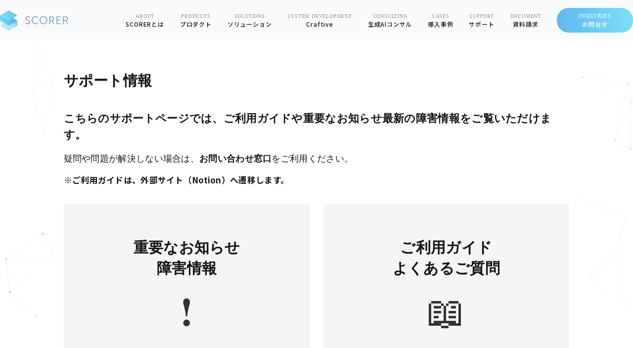

--- FILE ---
content_type: text/html; charset=UTF-8
request_url: https://www.scorer.jp/support
body_size: 7826
content:
<!doctype html><html lang="ja-jp"><head>
    <meta charset="utf-8">
    <title>SCORER サポート情報</title>
    <link rel="shortcut icon" href="https://www.scorer.jp/hubfs/Scorer_July2020/images/scorer_favicon.ico">
    <meta name="description" content="">

    <link rel="stylesheet" href="https://www.scorer.jp/hubfs/hub_generated/template_assets/1/31923702479/1767831717357/template_main.min.css">    
    <link rel="stylesheet" href="https://www.scorer.jp/hubfs/hub_generated/template_assets/1/31923253536/1767831716319/template_theme-overrides.css">
    <link rel="stylesheet" href="https://www.scorer.jp/hubfs/hub_generated/template_assets/1/31923702495/1767831717121/template_layout.min.css" media="print" onload="this.media='all'">    

    
    <link rel="stylesheet" href="//fonts.googleapis.com/css?family=Merriweather:400,700|Lato:400,700&amp;display=swap" media="print" onload="this.media='all'">
    <link rel="stylesheet" href="https://fonts.googleapis.com/css2?family=Noto+Sans+JP:wght@300;500;700&amp;display=swap" media="print" onload="this.media='all'">
    <script src="https://static.hsappstatic.net/jquery-libs/static-1.4/jquery/jquery-1.11.2.js"></script>

    
    

    <meta name="viewport" content="width=device-width, initial-scale=1">

    
    <meta property="og:description" content="">
    <meta property="og:title" content="SCORER サポート情報">
    <meta name="twitter:description" content="">
    <meta name="twitter:title" content="SCORER サポート情報">

    

    
    <style>
a.cta_button{-moz-box-sizing:content-box !important;-webkit-box-sizing:content-box !important;box-sizing:content-box !important;vertical-align:middle}.hs-breadcrumb-menu{list-style-type:none;margin:0px 0px 0px 0px;padding:0px 0px 0px 0px}.hs-breadcrumb-menu-item{float:left;padding:10px 0px 10px 10px}.hs-breadcrumb-menu-divider:before{content:'›';padding-left:10px}.hs-featured-image-link{border:0}.hs-featured-image{float:right;margin:0 0 20px 20px;max-width:50%}@media (max-width: 568px){.hs-featured-image{float:none;margin:0;width:100%;max-width:100%}}.hs-screen-reader-text{clip:rect(1px, 1px, 1px, 1px);height:1px;overflow:hidden;position:absolute !important;width:1px}
</style><meta name="generator" content="HubSpot"></head><body>
<!--  Added by GoogleTagManager integration -->
<noscript><iframe src="https://www.googletagmanager.com/ns.html?id=GTM-MFVVCV2" height="0" width="0" style="display:none;visibility:hidden"></iframe></noscript>

<!-- /Added by GoogleTagManager integration -->



  "/scorer_july2020/css/support-styles.css"

<!-- Editor Styles -->
<style id="hs_editor_style" type="text/css">
#hs_cos_wrapper_widget_1763624515199  { display: block !important; margin-bottom: -100px !important; margin-top: -100px !important; padding-bottom: -16px !important; padding-top: -28px !important }
#hs_cos_wrapper_widget_1763624515199  { display: block !important; margin-bottom: -100px !important; margin-top: -100px !important; padding-bottom: -16px !important; padding-top: -28px !important }
.search_bar_area-row-0-max-width-section-centering > .row-fluid {
  max-width: 1023px !important;
  margin-left: auto !important;
  margin-right: auto !important;
}
.widget_1763513095056-flexbox-positioning {
  display: -ms-flexbox !important;
  -ms-flex-direction: column !important;
  -ms-flex-align: center !important;
  -ms-flex-pack: start;
  display: flex !important;
  flex-direction: column !important;
  align-items: center !important;
  justify-content: flex-start;
}
.widget_1763513095056-flexbox-positioning > div {
  max-width: 100%;
  flex-shrink: 0 !important;
}
/* HubSpot Styles (default) */
.search_bar_area-row-0-padding {
  padding-top: 20px !important;
  padding-bottom: 20px !important;
}
.dnd_area-row-1-padding {
  padding-top: 0px !important;
  padding-bottom: 40px !important;
}
.cell_17634387196983-background-layers {
  background-image: linear-gradient(rgba(250, 250, 250, 1), rgba(250, 250, 250, 1)) !important;
  background-position: left top !important;
  background-size: auto !important;
  background-repeat: no-repeat !important;
}
.cell_1763438719698-padding {
  padding-right: 0px !important;
}
.cell_1763438719698-background-layers {
  background-image: linear-gradient(rgba(250, 250, 250, 1), rgba(250, 250, 250, 1)) !important;
  background-position: left top !important;
  background-size: auto !important;
  background-repeat: no-repeat !important;
}
</style>
    

    
<!--  Added by GoogleAnalytics4 integration -->
<script>
var _hsp = window._hsp = window._hsp || [];
window.dataLayer = window.dataLayer || [];
function gtag(){dataLayer.push(arguments);}

var useGoogleConsentModeV2 = true;
var waitForUpdateMillis = 1000;


if (!window._hsGoogleConsentRunOnce) {
  window._hsGoogleConsentRunOnce = true;

  gtag('consent', 'default', {
    'ad_storage': 'denied',
    'analytics_storage': 'denied',
    'ad_user_data': 'denied',
    'ad_personalization': 'denied',
    'wait_for_update': waitForUpdateMillis
  });

  if (useGoogleConsentModeV2) {
    _hsp.push(['useGoogleConsentModeV2'])
  } else {
    _hsp.push(['addPrivacyConsentListener', function(consent){
      var hasAnalyticsConsent = consent && (consent.allowed || (consent.categories && consent.categories.analytics));
      var hasAdsConsent = consent && (consent.allowed || (consent.categories && consent.categories.advertisement));

      gtag('consent', 'update', {
        'ad_storage': hasAdsConsent ? 'granted' : 'denied',
        'analytics_storage': hasAnalyticsConsent ? 'granted' : 'denied',
        'ad_user_data': hasAdsConsent ? 'granted' : 'denied',
        'ad_personalization': hasAdsConsent ? 'granted' : 'denied'
      });
    }]);
  }
}

gtag('js', new Date());
gtag('set', 'developer_id.dZTQ1Zm', true);
gtag('config', 'G-W2KKXF88SZ');
</script>
<script async src="https://www.googletagmanager.com/gtag/js?id=G-W2KKXF88SZ"></script>

<!-- /Added by GoogleAnalytics4 integration -->

<!--  Added by GoogleTagManager integration -->
<script>
var _hsp = window._hsp = window._hsp || [];
window.dataLayer = window.dataLayer || [];
function gtag(){dataLayer.push(arguments);}

var useGoogleConsentModeV2 = true;
var waitForUpdateMillis = 1000;



var hsLoadGtm = function loadGtm() {
    if(window._hsGtmLoadOnce) {
      return;
    }

    if (useGoogleConsentModeV2) {

      gtag('set','developer_id.dZTQ1Zm',true);

      gtag('consent', 'default', {
      'ad_storage': 'denied',
      'analytics_storage': 'denied',
      'ad_user_data': 'denied',
      'ad_personalization': 'denied',
      'wait_for_update': waitForUpdateMillis
      });

      _hsp.push(['useGoogleConsentModeV2'])
    }

    (function(w,d,s,l,i){w[l]=w[l]||[];w[l].push({'gtm.start':
    new Date().getTime(),event:'gtm.js'});var f=d.getElementsByTagName(s)[0],
    j=d.createElement(s),dl=l!='dataLayer'?'&l='+l:'';j.async=true;j.src=
    'https://www.googletagmanager.com/gtm.js?id='+i+dl;f.parentNode.insertBefore(j,f);
    })(window,document,'script','dataLayer','GTM-MFVVCV2');

    window._hsGtmLoadOnce = true;
};

_hsp.push(['addPrivacyConsentListener', function(consent){
  if(consent.allowed || (consent.categories && consent.categories.analytics)){
    hsLoadGtm();
  }
}]);

</script>

<!-- /Added by GoogleTagManager integration -->

    <link rel="canonical" href="https://www.scorer.jp/support">

<!--Google-->
<script src="https://www.googleoptimize.com/optimize.js?id=OPT-5QGSDHP"></script>

<!--yahoo-->
<script async src="https://s.yimg.jp/images/listing/tool/cv/ytag.js"></script>
<script>
window.yjDataLayer = window.yjDataLayer || [];
function ytag() { yjDataLayer.push(arguments); }
ytag({"type":"ycl_cookie"});
</script>
<meta property="og:url" content="https://www.scorer.jp/support">
<meta name="twitter:card" content="summary">
<meta http-equiv="content-language" content="ja-jp">







  
  
    <div class="body-wrapper   hs-content-id-260828251837 hs-site-page page ">
      
        <div data-global-resource-path="Scorer_July2020/templates/partials/header.html"><header class="header">
  <div class="page-center">
    <div class="hs-logo">
      
      <div id="hs_cos_wrapper_header_logo" class="hs_cos_wrapper hs_cos_wrapper_widget hs_cos_wrapper_type_module widget-type-logo" style="" data-hs-cos-general-type="widget" data-hs-cos-type="module">
  






















  
  <span id="hs_cos_wrapper_header_logo_hs_logo_widget" class="hs_cos_wrapper hs_cos_wrapper_widget hs_cos_wrapper_type_logo" style="" data-hs-cos-general-type="widget" data-hs-cos-type="logo"><a href="/?hsLang=ja-jp" id="hs-link-header_logo_hs_logo_widget" style="border-width:0px;border:0px;"><img src="https://www.scorer.jp/hs-fs/hubfs/raw_assets/public/Scorer_July2020/images/scorer_logo.png?width=276&amp;name=scorer_logo.png" class="hs-image-widget " height="0" style="height: auto;width:276px;border-width:0px;border:0px;" width="276" alt="画像解析・映像解析のAIプロダクトを作れるプラットフォーム「SCORER」" title="画像解析・映像解析のAIプロダクトを作れるプラットフォーム「SCORER」" srcset="https://www.scorer.jp/hs-fs/hubfs/raw_assets/public/Scorer_July2020/images/scorer_logo.png?width=138&amp;name=scorer_logo.png 138w, https://www.scorer.jp/hs-fs/hubfs/raw_assets/public/Scorer_July2020/images/scorer_logo.png?width=276&amp;name=scorer_logo.png 276w, https://www.scorer.jp/hs-fs/hubfs/raw_assets/public/Scorer_July2020/images/scorer_logo.png?width=414&amp;name=scorer_logo.png 414w, https://www.scorer.jp/hs-fs/hubfs/raw_assets/public/Scorer_July2020/images/scorer_logo.png?width=552&amp;name=scorer_logo.png 552w, https://www.scorer.jp/hs-fs/hubfs/raw_assets/public/Scorer_July2020/images/scorer_logo.png?width=690&amp;name=scorer_logo.png 690w, https://www.scorer.jp/hs-fs/hubfs/raw_assets/public/Scorer_July2020/images/scorer_logo.png?width=828&amp;name=scorer_logo.png 828w" sizes="(max-width: 276px) 100vw, 276px"></a></span>
</div>
    </div>
    <div class="header-menu">
      <i class="mobile-trigger a-hamburger">
        <div class="a-hamburger_icon">
          <span></span>
          <span></span>
          <span></span>
        </div>
      </i>
      <div class="custom-menu-primary">
        <div id="hs_cos_wrapper_navigation-primary" class="hs_cos_wrapper hs_cos_wrapper_widget hs_cos_wrapper_type_module" style="" data-hs-cos-general-type="widget" data-hs-cos-type="module">












<div class="hs-menu-wrapper flyouts hs-menu-flow-horizontal">
  



<ul class=" level-1">
  
  

<li class="hs-menu-item">
  <a href="https://www.scorer.jp/about">ABOUT<span>SCORERとは</span></a>
  
</li>

  
  

<li class="hs-menu-item">
  <a href="https://www.scorer.jp/products">PRODUCTS<span>プロダクト</span></a>
  
</li>

  
  

<li class="hs-menu-item">
  <a href="https://www.scorer.jp/solutions">SOLUTIONS<span>ソリューション</span></a>
  
</li>

  
  

<li class="hs-menu-item">
  <a href="https://www.scorer.jp/craftive">SYSTEM DEVELOPMENT<span>Craftive</span></a>
  
</li>

  
  

<li class="hs-menu-item">
  <a href="https://www.scorer.jp/consulting">CONSULTING<span>生成AIコンサル</span></a>
  
</li>

  
  

<li class="hs-menu-item">
  <a href="https://www.scorer.jp/cases">CASES<span>導入事例</span></a>
  
</li>

  
  

<li class="hs-menu-item" aria-current="page">
  <a href="https://www.scorer.jp/support" class="menu-link active-branch" aria-current="page">SUPPORT<span>サポート</span></a>
  
</li>

  
  

<li class="hs-menu-item">
  <a href="https://www.scorer.jp/document"> DOCUMENT<span>資料請求</span></a>
  
</li>

  
  

<li class="hs-menu-item">
  <a href="https://www.scorer.jp/contact?hsCtaTracking=910c1efe-74ff-4963-bc1b-5fff7eabdff1%7Cb2e3a79f-59aa-49e8-a77f-f056a408ca29"> INQUIRIES<span>お問合せ</span></a>
  
</li>

  
</ul>

</div>

<!-- <script>
  $('.custom-menu-primary.mobile .hs-menu-wrapper > ul > li > ul > li > a').prepend('<span class="m-spMenu_partnerBar">-</span>');
  $('.custom-menu-primary.mobile .hs-menu-wrapper > ul > li:nth-child(5) > ul > li:first-child > a > span').after('<div class="menu-developer"><img src="//f.hubspotusercontent30.net/hubfs/2990183/raw_assets/public/Scorer_July2020/images/develop_rectangle.jpg" alt="Scorer Developers"><i class="icon-tab"></i></div>');
  $('.custom-menu-primary.mobile .hs-menu-wrapper > ul > li:nth-child(5) > ul > li:last-child > a > span').after('<div class="menu-ready"><img src="//f.hubspotusercontent30.net/hubfs/2990183/raw_assets/public/Scorer_July2020/images/ready_rectangle.jpg" alt="Scorer Ready"></div>');
</script> --></div>
      </div>
    </div>
  </div>
  <div class="custom-menu-primary mobile">
    <div id="hs_cos_wrapper_navigation-primary" class="hs_cos_wrapper hs_cos_wrapper_widget hs_cos_wrapper_type_module" style="" data-hs-cos-general-type="widget" data-hs-cos-type="module">












<div class="hs-menu-wrapper flyouts hs-menu-flow-horizontal">
  



<ul class=" level-1">
  
  

<li class="hs-menu-item">
  <a href="https://www.scorer.jp/about">ABOUT<span>SCORERとは</span></a>
  
</li>

  
  

<li class="hs-menu-item">
  <a href="https://www.scorer.jp/products">PRODUCTS<span>プロダクト</span></a>
  
</li>

  
  

<li class="hs-menu-item">
  <a href="https://www.scorer.jp/solutions">SOLUTIONS<span>ソリューション</span></a>
  
</li>

  
  

<li class="hs-menu-item">
  <a href="https://www.scorer.jp/craftive">SYSTEM DEVELOPMENT<span>Craftive</span></a>
  
</li>

  
  

<li class="hs-menu-item">
  <a href="https://www.scorer.jp/consulting">CONSULTING<span>生成AIコンサル</span></a>
  
</li>

  
  

<li class="hs-menu-item">
  <a href="https://www.scorer.jp/cases">CASES<span>導入事例</span></a>
  
</li>

  
  

<li class="hs-menu-item" aria-current="page">
  <a href="https://www.scorer.jp/support" class="menu-link active-branch" aria-current="page">SUPPORT<span>サポート</span></a>
  
</li>

  
  

<li class="hs-menu-item">
  <a href="https://www.scorer.jp/document"> DOCUMENT<span>資料請求</span></a>
  
</li>

  
  

<li class="hs-menu-item">
  <a href="https://www.scorer.jp/contact?hsCtaTracking=910c1efe-74ff-4963-bc1b-5fff7eabdff1%7Cb2e3a79f-59aa-49e8-a77f-f056a408ca29"> INQUIRIES<span>お問合せ</span></a>
  
</li>

  
</ul>

</div>

<!-- <script>
  $('.custom-menu-primary.mobile .hs-menu-wrapper > ul > li > ul > li > a').prepend('<span class="m-spMenu_partnerBar">-</span>');
  $('.custom-menu-primary.mobile .hs-menu-wrapper > ul > li:nth-child(5) > ul > li:first-child > a > span').after('<div class="menu-developer"><img src="//f.hubspotusercontent30.net/hubfs/2990183/raw_assets/public/Scorer_July2020/images/develop_rectangle.jpg" alt="Scorer Developers"><i class="icon-tab"></i></div>');
  $('.custom-menu-primary.mobile .hs-menu-wrapper > ul > li:nth-child(5) > ul > li:last-child > a > span').after('<div class="menu-ready"><img src="//f.hubspotusercontent30.net/hubfs/2990183/raw_assets/public/Scorer_July2020/images/ready_rectangle.jpg" alt="Scorer Ready"></div>');
</script> --></div>
  </div>
</header></div>
      

      
<main class="body-container-wrapper">
  
      

  
  

<span id="hs_cos_wrapper_page_header_global" class="hs_cos_wrapper hs_cos_wrapper_widget hs_cos_wrapper_type_module" style="" data-hs-cos-general-type="widget" data-hs-cos-type="module"><!-- custom widget definition not found (portalId: null, path: null, moduleId: null) --></span>

<div class="support-search-hero">

  <div class="container-fluid">
<div class="row-fluid-wrapper">
<div class="row-fluid">
<div class="span12 widget-span widget-type-cell " style="" data-widget-type="cell" data-x="0" data-w="12">

<div class="row-fluid-wrapper row-depth-1 row-number-1 dnd-section search_bar_area-row-0-padding search_bar_area-row-0-max-width-section-centering">
<div class="row-fluid ">
<div class="span12 widget-span widget-type-cell dnd-column" style="" data-widget-type="cell" data-x="0" data-w="12">

<div class="row-fluid-wrapper row-depth-1 row-number-2 dnd-row">
<div class="row-fluid ">
<div class="span12 widget-span widget-type-custom_widget dnd-module" style="" data-widget-type="custom_widget" data-x="0" data-w="12">
<div id="hs_cos_wrapper_widget_1763624551038" class="hs_cos_wrapper hs_cos_wrapper_widget hs_cos_wrapper_type_module widget-type-header" style="" data-hs-cos-general-type="widget" data-hs-cos-type="module">



<span id="hs_cos_wrapper_widget_1763624551038_" class="hs_cos_wrapper hs_cos_wrapper_widget hs_cos_wrapper_type_header" style="" data-hs-cos-general-type="widget" data-hs-cos-type="header"><h1>サポート情報</h1></span></div>

</div><!--end widget-span -->
</div><!--end row-->
</div><!--end row-wrapper -->

</div><!--end widget-span -->
</div><!--end row-->
</div><!--end row-wrapper -->

</div><!--end widget-span -->
</div>
</div>
</div>

</div> 

  
  
  
    
  
  
  
  
  
  
  
  <div class="container-fluid body-container body-container__website">
<div class="row-fluid-wrapper">
<div class="row-fluid">
<div class="span12 widget-span widget-type-cell " style="" data-widget-type="cell" data-x="0" data-w="12">

<div class="row-fluid-wrapper row-depth-1 row-number-1 dnd-section">
<div class="row-fluid ">
<div class="span12 widget-span widget-type-cell dnd-column" style="" data-widget-type="cell" data-x="0" data-w="12">

<div class="row-fluid-wrapper row-depth-1 row-number-2 dnd-row">
<div class="row-fluid ">
<div class="span12 widget-span widget-type-custom_widget dnd-module" style="" data-widget-type="custom_widget" data-x="0" data-w="12">
<div id="hs_cos_wrapper_widget_1763624515199" class="hs_cos_wrapper hs_cos_wrapper_widget hs_cos_wrapper_type_module widget-type-rich_text" style="" data-hs-cos-general-type="widget" data-hs-cos-type="module"><span id="hs_cos_wrapper_widget_1763624515199_" class="hs_cos_wrapper hs_cos_wrapper_widget hs_cos_wrapper_type_rich_text" style="" data-hs-cos-general-type="widget" data-hs-cos-type="rich_text"><h2>こちらのサポートページでは、ご利用ガイドや重要なお知らせ最新の障害情報をご覧いただけます。</h2>
<h3>疑問や問題が解決しない場合は、<span style="font-weight: bold;">お問い合わせ窓口</span>をご利用ください。</h3>
<p style="font-weight: bold; font-size: 17px;">※ご利用ガイドは、外部サイト（Notion）へ遷移します。</p></span></div>

</div><!--end widget-span -->
</div><!--end row-->
</div><!--end row-wrapper -->

</div><!--end widget-span -->
</div><!--end row-->
</div><!--end row-wrapper -->

<div class="row-fluid-wrapper row-depth-1 row-number-3 dnd_area-row-1-padding dnd-section">
<div class="row-fluid ">
<div class="span6 widget-span widget-type-cell cell_1763438719698-background-color cell_1763438719698-background-layers cell_1763438719698-padding dnd-column" style="" data-widget-type="cell" data-x="0" data-w="6">

<div class="row-fluid-wrapper row-depth-1 row-number-4 dnd-row">
<div class="row-fluid ">
<div class="span12 widget-span widget-type-custom_widget dnd-module" style="" data-widget-type="custom_widget" data-x="0" data-w="12">
<div id="hs_cos_wrapper_widget_1763438901440" class="hs_cos_wrapper hs_cos_wrapper_widget hs_cos_wrapper_type_module widget-type-rich_text" style="" data-hs-cos-general-type="widget" data-hs-cos-type="module"><span id="hs_cos_wrapper_widget_1763438901440_" class="hs_cos_wrapper hs_cos_wrapper_widget hs_cos_wrapper_type_rich_text" style="" data-hs-cos-general-type="widget" data-hs-cos-type="rich_text"><div style="background-color: #f5f5f5; padding: 20px; text-align: center; border-radius: 8px; min-height: 320px; display: flex; flex-direction: column; justify-content: center;"><a href="/support/info?hsLang=ja-jp" style="text-decoration: none; color: #333; display: block;" rel="noopener">
<h3 style="margin: 0px 0px 20px; line-height: 1.4; font-weight: bold; font-size: 30px;">重要なお知らせ<br>障害情報</h3>
<span style="font-size: 80px; line-height: 1;">❗</span> </a></div></span></div>

</div><!--end widget-span -->
</div><!--end row-->
</div><!--end row-wrapper -->

</div><!--end widget-span -->
<div class="span6 widget-span widget-type-cell cell_17634387196983-background-layers cell_17634387196983-background-color dnd-column" style="" data-widget-type="cell" data-x="6" data-w="6">

<div class="row-fluid-wrapper row-depth-1 row-number-5 dnd-row">
<div class="row-fluid ">
<div class="span12 widget-span widget-type-custom_widget dnd-module" style="" data-widget-type="custom_widget" data-x="0" data-w="12">
<div id="hs_cos_wrapper_module_1763624328625" class="hs_cos_wrapper hs_cos_wrapper_widget hs_cos_wrapper_type_module widget-type-rich_text" style="" data-hs-cos-general-type="widget" data-hs-cos-type="module"><span id="hs_cos_wrapper_module_1763624328625_" class="hs_cos_wrapper hs_cos_wrapper_widget hs_cos_wrapper_type_rich_text" style="" data-hs-cos-general-type="widget" data-hs-cos-type="rich_text"><div style="background-color: #f5f5f5; padding: 20px; text-align: center; border-radius: 8px; min-height: 320px; display: flex; flex-direction: column; justify-content: center;"><a href="https://futurestandard.notion.site/2bcab7b4368380fa9c67cebe4570e997" target="_blank" style="text-decoration: none; color: #333; display: block;" rel="noopener">
<h3 style="margin: 0 0 20px 0; line-height: 1.4; font-weight: bold;"><span style="font-size: 30px;">ご利用ガイド</span><br><span style="font-size: 30px;">よくあるご質問</span></h3>
<span style="font-size: 80px; line-height: 1;">📖</span> </a></div></span></div>

</div><!--end widget-span -->
</div><!--end row-->
</div><!--end row-wrapper -->

</div><!--end widget-span -->
</div><!--end row-->
</div><!--end row-wrapper -->

<div class="row-fluid-wrapper row-depth-1 row-number-6 dnd-section">
<div class="row-fluid ">
<div class="span12 widget-span widget-type-cell dnd-column" style="" data-widget-type="cell" data-x="0" data-w="12">

<div class="row-fluid-wrapper row-depth-1 row-number-7 dnd-row">
<div class="row-fluid ">
<div class="span12 widget-span widget-type-custom_widget dnd-module widget_1763513095056-flexbox-positioning" style="" data-widget-type="custom_widget" data-x="0" data-w="12">
<div id="hs_cos_wrapper_widget_1763513095056" class="hs_cos_wrapper hs_cos_wrapper_widget hs_cos_wrapper_type_module widget-type-cta" style="" data-hs-cos-general-type="widget" data-hs-cos-type="module"><span id="hs_cos_wrapper_widget_1763513095056_" class="hs_cos_wrapper hs_cos_wrapper_widget hs_cos_wrapper_type_cta" style="" data-hs-cos-general-type="widget" data-hs-cos-type="cta"><div class="hs-cta-embed hs-cta-simple-placeholder hs-cta-embed-261537218235" style="max-width:100%; max-height:100%; width:450px;height:87.1875px" data-hubspot-wrapper-cta-id="261537218235">
  <a href="/hs/cta/wi/redirect?encryptedPayload=AVxigLJHVBmZCI9lqYWZKoXHIyXczobBxEhsCETQPw%2BHB7FIm2KNvVWv%2FWDcDMIiXHra6dcPSr%2BTMZE%2FqvU6It0SRNnm%2BMk1FW2%2BcUZYslWi8jK9hCFYlpdRDlfTzJMc%2Bjy2Czt15s63iNp5Qz%2FytH3CdtBCTCzXr0aDSoMH6TAZVu%2F372lQEfO6wyo%3D&amp;webInteractiveContentId=261537218235&amp;portalId=2990183&amp;hsLang=ja-jp" target="_blank" rel="noopener" crossorigin="anonymous">
    <img alt="<p>サポートに関する</p>
<p>お問い合わせはこちら</p>" loading="lazy" src="https://hubspot-no-cache-na2-prod.s3.amazonaws.com/cta/default/2990183/interactive-261537218235.png" style="height: 100%; width: 100%; object-fit: fill" onerror="this.style.display='none'">
  </a>
</div>
</span></div>

</div><!--end widget-span -->
</div><!--end row-->
</div><!--end row-wrapper -->

</div><!--end widget-span -->
</div><!--end row-->
</div><!--end row-wrapper -->

</div><!--end widget-span -->
</div>
</div>
</div>

</main>


      
         <div data-global-resource-path="Scorer_July2020/templates/partials/footer.html"><footer class="footer">
  <div class="hs-top-footer">
    <div class="page-center">
      <div class="m-footer_inner_topButton"><a id="toTop" href="#"><i class="icon-small-arrow"></i></a></div>
      <div class="m-footer_inner_title">
        <div id="hs_cos_wrapper_dsgvo_image" class="hs_cos_wrapper hs_cos_wrapper_widget hs_cos_wrapper_type_module widget-type-linked_image" style="" data-hs-cos-general-type="widget" data-hs-cos-type="module">
    






  



<span id="hs_cos_wrapper_dsgvo_image_" class="hs_cos_wrapper hs_cos_wrapper_widget hs_cos_wrapper_type_linked_image" style="" data-hs-cos-general-type="widget" data-hs-cos-type="linked_image"><a href="/?hsLang=ja-jp" target="_parent" id="hs-link-dsgvo_image_" style="border-width:0px;border:0px;"><img src="https://www.scorer.jp/hs-fs/hubfs/raw_assets/public/Scorer_July2020/images/scorer_logo.png?width=276&amp;name=scorer_logo.png" class="hs-image-widget " style="width:276px;border-width:0px;border:0px;" width="276" alt="画像解析・映像解析のAIプロダクトを作れるプラットフォーム「SCORER」" title="画像解析・映像解析のAIプロダクトを作れるプラットフォーム「SCORER」" srcset="https://www.scorer.jp/hs-fs/hubfs/raw_assets/public/Scorer_July2020/images/scorer_logo.png?width=138&amp;name=scorer_logo.png 138w, https://www.scorer.jp/hs-fs/hubfs/raw_assets/public/Scorer_July2020/images/scorer_logo.png?width=276&amp;name=scorer_logo.png 276w, https://www.scorer.jp/hs-fs/hubfs/raw_assets/public/Scorer_July2020/images/scorer_logo.png?width=414&amp;name=scorer_logo.png 414w, https://www.scorer.jp/hs-fs/hubfs/raw_assets/public/Scorer_July2020/images/scorer_logo.png?width=552&amp;name=scorer_logo.png 552w, https://www.scorer.jp/hs-fs/hubfs/raw_assets/public/Scorer_July2020/images/scorer_logo.png?width=690&amp;name=scorer_logo.png 690w, https://www.scorer.jp/hs-fs/hubfs/raw_assets/public/Scorer_July2020/images/scorer_logo.png?width=828&amp;name=scorer_logo.png 828w" sizes="(max-width: 276px) 100vw, 276px"></a></span></div>
      </div>
      <div class="m-footer_inner_nav">
        <div class="m-footer_inner_nav_list">
          <span id="hs_cos_wrapper_footer_menu_1" class="hs_cos_wrapper hs_cos_wrapper_widget hs_cos_wrapper_type_menu" style="" data-hs-cos-general-type="widget" data-hs-cos-type="menu"><div id="hs_menu_wrapper_footer_menu_1" class="hs-menu-wrapper active-branch no-flyouts hs-menu-flow-horizontal" role="navigation" data-sitemap-name="default" data-menu-id="32005965332" aria-label="Navigation Menu">
 <ul role="menu" class="active-branch">
  <li class="hs-menu-item hs-menu-depth-1 hs-item-has-children active-branch" role="none"><a href="https://www.scorer.jp" aria-haspopup="true" aria-expanded="false" role="menuitem">TOP</a>
   <ul role="menu" class="hs-menu-children-wrapper active-branch">
    <li class="hs-menu-item hs-menu-depth-2" role="none"><a href="https://www.scorer.jp/about" role="menuitem">SCORERとは</a></li>
    <li class="hs-menu-item hs-menu-depth-2 hs-item-has-children" role="none"><a href="https://www.scorer.jp/products" role="menuitem">AIプロダクト</a>
     <ul role="menu" class="hs-menu-children-wrapper">
      <li class="hs-menu-item hs-menu-depth-3" role="none"><a href="https://www.scorer.jp/products/traffic-counter-pro" role="menuitem">Traffic Counter Pro</a></li>
      <li class="hs-menu-item hs-menu-depth-3" role="none"><a href="https://www.scorer.jp/products/scorer-area-counter" role="menuitem">SCORER Area Counter</a></li>
      <li class="hs-menu-item hs-menu-depth-3" role="none"><a href="https://www.scorer.jp/products/-traffic-volume-survey-ai-camera-entrusted-pack" role="menuitem">交通量調査AIカメラパック</a></li>
      <li class="hs-menu-item hs-menu-depth-3" role="none"><a href="https://www.scorer.jp/products/scorer-traffic-counter" role="menuitem">SCORER Traffic Counter</a></li>
      <li class="hs-menu-item hs-menu-depth-3" role="none"><a href="https://www.scorer.jp/products/scorer-traffic-counter-edge" role="menuitem">SCORER Traffic Counter Edge</a></li>
      <li class="hs-menu-item hs-menu-depth-3" role="none"><a href="https://www.scorer.jp/products/image-recognition-type-traffic-observation-device" role="menuitem">画像認識型交通量観測装置</a></li>
      <li class="hs-menu-item hs-menu-depth-3" role="none"><a href="https://www.scorer.jp/products/road-incident-detection-device" role="menuitem">道路事象検知装置</a></li>
      <li class="hs-menu-item hs-menu-depth-3" role="none"><a href="https://genai-go.com/" role="menuitem">生成AI GO</a></li>
      <li class="hs-menu-item hs-menu-depth-3" role="none"><a href="https://www.scorer.jp/products/meenavi" role="menuitem">ミーナビ</a></li>
      <li class="hs-menu-item hs-menu-depth-3" role="none"><a href="https://www.scorer.jp/products/thermalpassport" role="menuitem">AI検温パスポート</a></li>
      <li class="hs-menu-item hs-menu-depth-3" role="none"><a href="https://www.scorer.jp/products/remote_ventilation_checker" role="menuitem">リモート換気チェッカー</a></li>
      <li class="hs-menu-item hs-menu-depth-3" role="none"><a href="https://www.scorer.jp/product/handy_ventilation_checker" role="menuitem">ハンディー喚起チェッカー</a></li>
      <li class="hs-menu-item hs-menu-depth-3" role="none"><a href="https://www.scorer.jp/products/thermalcamera" role="menuitem">SCORER連携サーマルカメラ</a></li>
     </ul></li>
    <li class="hs-menu-item hs-menu-depth-2 hs-item-has-children" role="none"><a href="https://www.scorer.jp/solutions" role="menuitem">AIソリューション</a>
     <ul role="menu" class="hs-menu-children-wrapper">
      <li class="hs-menu-item hs-menu-depth-3" role="none"><a href="https://www.scorer.jp/solutions/face-recognition" role="menuitem">顔認証</a></li>
      <li class="hs-menu-item hs-menu-depth-3" role="none"><a href="https://www.scorer.jp/solutions/crowd-number-count" role="menuitem">群衆人数カウント</a></li>
      <li class="hs-menu-item hs-menu-depth-3" role="none"><a href="https://www.scorer.jp/solutions/viewing-effect" role="menuitem">サイネージ視聴効果計測</a></li>
      <li class="hs-menu-item hs-menu-depth-3" role="none"><a href="https://www.scorer.jp/solutions/congestion-detection" role="menuitem">密集検知</a></li>
      <li class="hs-menu-item hs-menu-depth-3" role="none"><a href="https://www.scorer.jp/solutions/license-plate-recognition" role="menuitem">ナンバープレート認識</a></li>
      <li class="hs-menu-item hs-menu-depth-3" role="none"><a href="https://www.scorer.jp/solutions/flow-analysis" role="menuitem">動線解析</a></li>
      <li class="hs-menu-item hs-menu-depth-3" role="none"><a href="https://www.scorer.jp/solutions/age-gender-estimation" role="menuitem">年齢・性別推定</a></li>
      <li class="hs-menu-item hs-menu-depth-3" role="none"><a href="https://www.scorer.jp/solutions/intrusion-detection" role="menuitem">侵入検知</a></li>
      <li class="hs-menu-item hs-menu-depth-3" role="none"><a href="https://www.scorer.jp/solutions/shelf-monitoring" role="menuitem">AI品切れソリューション</a></li>
      <li class="hs-menu-item hs-menu-depth-3" role="none"><a href="https://www.scorer.jp/solutions/river-monitoring" role="menuitem">河川水位監視</a></li>
      <li class="hs-menu-item hs-menu-depth-3" role="none"><a href="https://www.scorer.jp/solutions/3d-skeleton-estimation" role="menuitem">三次元骨格推定</a></li>
      <li class="hs-menu-item hs-menu-depth-3" role="none"><a href="https://www.scorer.jp/solutions/crack-detection" role="menuitem">路面クラック検知</a></li>
      <li class="hs-menu-item hs-menu-depth-3" role="none"><a href="https://www.scorer.jp/solutions/stay-time-measurement" role="menuitem">滞在時間計測</a></li>
      <li class="hs-menu-item hs-menu-depth-3" role="none"><a href="https://www.scorer.jp/solutions/specific-vehicle-detection" role="menuitem">特定車両検知</a></li>
      <li class="hs-menu-item hs-menu-depth-3" role="none"><a href="https://www.scorer.jp/solutions/loitering-detection" role="menuitem">徘徊検知</a></li>
      <li class="hs-menu-item hs-menu-depth-3" role="none"><a href="https://www.scorer.jp/solutions/traffic-survey" role="menuitem">通行量調査</a></li>
      <li class="hs-menu-item hs-menu-depth-3" role="none"><a href="https://www.scorer.jp/solutions/parking-lot-full" role="menuitem">駐車場満空判定</a></li>
      <li class="hs-menu-item hs-menu-depth-3" role="none"><a href="https://www.scorer.jp/solutions/water-accident-prevention-monitoring" role="menuitem">水難事故防止監視</a></li>
      <li class="hs-menu-item hs-menu-depth-3" role="none"><a href="https://www.scorer.jp/solutions/queue-measurement" role="menuitem">待ち行列計測</a></li>
      <li class="hs-menu-item hs-menu-depth-3" role="none"><a href="https://www.scorer.jp/solutions/judgment-of-wearing-equipment-such-as-helmet" role="menuitem">ヘルメット等装備品着装判定</a></li>
      <li class="hs-menu-item hs-menu-depth-3" role="none"><a href="https://www.scorer.jp/solutions/pest-detection" role="menuitem">害獣検知</a></li>
      <li class="hs-menu-item hs-menu-depth-3" role="none"><a href="https://www.scorer.jp/solutions/nuisance-parking-detection" role="menuitem">迷惑駐車検知</a></li>
      <li class="hs-menu-item hs-menu-depth-3" role="none"><a href="https://www.scorer.jp/solutions/abandoned-bicycle-detection" role="menuitem">放置自転車検知</a></li>
      <li class="hs-menu-item hs-menu-depth-3" role="none"><a href="https://www.scorer.jp/solutions/traffic-jam-detection" role="menuitem">渋滞検知</a></li>
      <li class="hs-menu-item hs-menu-depth-3" role="none"><a href="https://www.scorer.jp/solutions/fall-detection" role="menuitem">転倒検知</a></li>
      <li class="hs-menu-item hs-menu-depth-3" role="none"><a href="https://www.scorer.jp/solutions/presence-detection" role="menuitem">在席検知</a></li>
      <li class="hs-menu-item hs-menu-depth-3" role="none"><a href="https://www.scorer.jp/solutions/event-crowd-security-support" role="menuitem">イベント雑踏警備支援</a></li>
     </ul></li>
    <li class="hs-menu-item hs-menu-depth-2" role="none"><a href="https://www.scorer.jp/cases" role="menuitem">導入事例</a></li>
    <li class="hs-menu-item hs-menu-depth-2 active hs-item-has-children active-branch" role="none"><a href="https://www.scorer.jp/support" role="menuitem">サポート情報</a>
     <ul role="menu" class="hs-menu-children-wrapper">
      <li class="hs-menu-item hs-menu-depth-3 hs-item-has-children" role="none"><a href="https://www.scorer.jp/support/info" role="menuitem">重要なお知らせ・障害情報</a>
       <ul role="menu" class="hs-menu-children-wrapper">
        <li class="hs-menu-item hs-menu-depth-4" role="none"><a href="javascript:;" role="menuitem">SCORER AI 人数カウント</a></li>
        <li class="hs-menu-item hs-menu-depth-4" role="none"><a href="javascript:;" role="menuitem">AI検温パスポート</a></li>
        <li class="hs-menu-item hs-menu-depth-4" role="none"><a href="javascript:;" role="menuitem">SCORER AREA Counter Edge</a></li>
        <li class="hs-menu-item hs-menu-depth-4" role="none"><a href="javascript:;" role="menuitem">SCORER for Signage</a></li>
        <li class="hs-menu-item hs-menu-depth-4" role="none"><a href="javascript:;" role="menuitem">SCORER Edge</a></li>
        <li class="hs-menu-item hs-menu-depth-4" role="none"><a href="javascript:;" role="menuitem">SCORER Cloud</a></li>
        <li class="hs-menu-item hs-menu-depth-4" role="none"><a href="javascript:;" role="menuitem">SCORER Traffic Counter Edge</a></li>
        <li class="hs-menu-item hs-menu-depth-4" role="none"><a href="javascript:;" role="menuitem">SCORER Traffic Counter Cloud</a></li>
        <li class="hs-menu-item hs-menu-depth-4" role="none"><a href="javascript:;" role="menuitem">重要なお知らせ・障害情報</a></li>
       </ul></li>
     </ul></li>
    <li class="hs-menu-item hs-menu-depth-2" role="none"><a href="https://www.scorer.jp/partner/list" role="menuitem"> パートナー 一覧</a></li>
    <li class="hs-menu-item hs-menu-depth-2" role="none"><a href="https://www.scorer.jp/partner/program" role="menuitem"> パートナープログラム</a></li>
    <li class="hs-menu-item hs-menu-depth-2" role="none"><a href="https://www.scorer.jp/document" role="menuitem">資料ダウンロード</a></li>
   </ul></li>
 </ul>
</div></span>
        </div>
        <div class="m-footer_inner_nav_list">
          <span id="hs_cos_wrapper_footer_menu_2" class="hs_cos_wrapper hs_cos_wrapper_widget hs_cos_wrapper_type_menu" style="" data-hs-cos-general-type="widget" data-hs-cos-type="menu"><div id="hs_menu_wrapper_footer_menu_2" class="hs-menu-wrapper active-branch no-flyouts hs-menu-flow-horizontal" role="navigation" data-sitemap-name="default" data-menu-id="31962686621" aria-label="Navigation Menu">
 <ul role="menu">
  <li class="hs-menu-item hs-menu-depth-1 hs-item-has-children" role="none"><a href="javascript:;" aria-haspopup="true" aria-expanded="false" role="menuitem">パートナー</a>
   <ul role="menu" class="hs-menu-children-wrapper">
    <li class="hs-menu-item hs-menu-depth-2" role="none"><a href="https://www.scorer.jp/partner/program" role="menuitem">パートナープログラム</a></li>
    <li class="hs-menu-item hs-menu-depth-2" role="none"><a href="https://www.scorer.jp/partner/list" role="menuitem">パートナー 一覧</a></li>
    <li class="hs-menu-item hs-menu-depth-2" role="none"><a href="https://scorer.dev/" role="menuitem">開発者サイト</a></li>
   </ul></li>
 </ul>
</div></span>
        </div>
        <div class="m-footer_inner_nav_list">
          <span id="hs_cos_wrapper_footer_menu_3" class="hs_cos_wrapper hs_cos_wrapper_widget hs_cos_wrapper_type_menu" style="" data-hs-cos-general-type="widget" data-hs-cos-type="menu"><div id="hs_menu_wrapper_footer_menu_3" class="hs-menu-wrapper active-branch no-flyouts hs-menu-flow-horizontal" role="navigation" data-sitemap-name="default" data-menu-id="31961947424" aria-label="Navigation Menu">
 <ul role="menu">
  <li class="hs-menu-item hs-menu-depth-1" role="none"><a href="//support.scorer.jp/" role="menuitem">サポート</a></li>
  <li class="hs-menu-item hs-menu-depth-1" role="none"><a href="https://www.scorer.jp/blog" role="menuitem">ブログ</a></li>
 </ul>
</div></span>
        </div>
        <div class="m-footer_inner_nav_list_sp">
          <span id="hs_cos_wrapper_privacy_menu" class="hs_cos_wrapper hs_cos_wrapper_widget hs_cos_wrapper_type_menu" style="" data-hs-cos-general-type="widget" data-hs-cos-type="menu"><div id="hs_menu_wrapper_privacy_menu" class="hs-menu-wrapper active-branch flyouts hs-menu-flow-horizontal" role="navigation" data-sitemap-name="default" data-menu-id="31955875349" aria-label="Navigation Menu">
 <ul role="menu">
  <li class="hs-menu-item hs-menu-depth-1" role="none"><a href="https://www.futurestandard.co.jp/" role="menuitem" target="_blank" rel="noopener">運営会社</a></li>
  <li class="hs-menu-item hs-menu-depth-1" role="none"><a href="https://sites.google.com/a/futurestandard.co.jp/scorerpolicy/pp" role="menuitem" target="_blank" rel="noopener">プライバシーポリシー</a></li>
  <li class="hs-menu-item hs-menu-depth-1" role="none"><a href="https://sites.google.com/a/futurestandard.co.jp/scorerpolicy/tos" role="menuitem" target="_blank" rel="noopener">利用規約</a></li>
 </ul>
</div></span>
        </div>
<!--         <div class="m-footer_inner_button">
          <div class="a-arrowButton">
            <span class="a-arrowButton_title"><div id="hs_cos_wrapper_text" class="hs_cos_wrapper hs_cos_wrapper_widget hs_cos_wrapper_type_module widget-type-text" style="" data-hs-cos-general-type="widget" data-hs-cos-type="module" ><span id="hs_cos_wrapper_text_" class="hs_cos_wrapper hs_cos_wrapper_widget hs_cos_wrapper_type_text" style="" data-hs-cos-general-type="widget" data-hs-cos-type="text" >お問い合わせはこちらから</span></div><i class="icon-arrow"></i></span>
            <a href="/contact"></a>
          </div>
        </div> -->
      </div>
    </div>
  </div>
  <div class="hs-bottom-footer">
    <div class="page-center">
      <small class="m-footer_bar_inner_copylight">
        <div id="hs_cos_wrapper_text" class="hs_cos_wrapper hs_cos_wrapper_widget hs_cos_wrapper_type_module widget-type-text" style="" data-hs-cos-general-type="widget" data-hs-cos-type="module"><span id="hs_cos_wrapper_text_" class="hs_cos_wrapper hs_cos_wrapper_widget hs_cos_wrapper_type_text" style="" data-hs-cos-general-type="widget" data-hs-cos-type="text">お問い合わせはこちらから</span></div>
      </small>
      <div class="hs-ft-bottom-menu">
        <span id="hs_cos_wrapper_privacy_menu" class="hs_cos_wrapper hs_cos_wrapper_widget hs_cos_wrapper_type_menu" style="" data-hs-cos-general-type="widget" data-hs-cos-type="menu"><div id="hs_menu_wrapper_privacy_menu" class="hs-menu-wrapper active-branch flyouts hs-menu-flow-horizontal" role="navigation" data-sitemap-name="default" data-menu-id="31955875349" aria-label="Navigation Menu">
 <ul role="menu">
  <li class="hs-menu-item hs-menu-depth-1" role="none"><a href="https://www.futurestandard.co.jp/" role="menuitem" target="_blank" rel="noopener">運営会社</a></li>
  <li class="hs-menu-item hs-menu-depth-1" role="none"><a href="https://sites.google.com/a/futurestandard.co.jp/scorerpolicy/pp" role="menuitem" target="_blank" rel="noopener">プライバシーポリシー</a></li>
  <li class="hs-menu-item hs-menu-depth-1" role="none"><a href="https://sites.google.com/a/futurestandard.co.jp/scorerpolicy/tos" role="menuitem" target="_blank" rel="noopener">利用規約</a></li>
 </ul>
</div></span>
      </div>
    </div>
  </div>
</footer>

<div id="particle">
  <div id="particles-js1"></div>
  <div id="particles-js2"></div>
</div>



<!-- Start of HubSpot Embed Code -->
<script type="text/javascript" id="hs-script-loader" async defer src="//js.hs-scripts.com/2990183.js"></script>
<!-- End of HubSpot Embed Code --></div>
      
    </div>
    <script src="/hs/hsstatic/jquery-libs/static-1.4/jquery/jquery-1.11.2.js"></script>
<script>hsjQuery = window['jQuery'];</script>
<!-- HubSpot performance collection script -->
<script defer src="/hs/hsstatic/content-cwv-embed/static-1.1293/embed.js"></script>
<script src="https://www.scorer.jp/hubfs/hub_generated/template_assets/1/31923274723/1767831716394/template_main.min.js"></script>
<script>
var hsVars = hsVars || {}; hsVars['language'] = 'ja-jp';
</script>

<script src="/hs/hsstatic/cos-i18n/static-1.53/bundles/project.js"></script>
<script src="https://www.scorer.jp/hubfs/hub_generated/module_assets/1/31923702475/1742279445335/module_menu-section.min.js"></script>
<!-- Start of Web Interactives Embed Code -->
<script defer src="https://js-na2.hubspot.com/web-interactives-embed.js" type="text/javascript" id="hubspot-web-interactives-loader" data-loader="hs-previewer" data-hsjs-portal="2990183" data-hsjs-env="prod" data-hsjs-hublet="na2"></script>
<!-- End of Web Interactives Embed Code -->
<script src="/hs/hsstatic/keyboard-accessible-menu-flyouts/static-1.17/bundles/project.js"></script>
<script src="https://www.scorer.jp/hubfs/hub_generated/template_assets/1/32217551950/1767831715373/template_particles.min.js"></script>

<!-- Start of HubSpot Analytics Code -->
<script type="text/javascript">
var _hsq = _hsq || [];
_hsq.push(["setContentType", "standard-page"]);
_hsq.push(["setCanonicalUrl", "https:\/\/www.scorer.jp\/support"]);
_hsq.push(["setPageId", "260828251837"]);
_hsq.push(["setContentMetadata", {
    "contentPageId": 260828251837,
    "legacyPageId": "260828251837",
    "contentFolderId": null,
    "contentGroupId": null,
    "abTestId": null,
    "languageVariantId": 260828251837,
    "languageCode": "ja-jp",
    
    
}]);
</script>

<script type="text/javascript" id="hs-script-loader" async defer src="/hs/scriptloader/2990183.js"></script>
<!-- End of HubSpot Analytics Code -->


<script type="text/javascript">
var hsVars = {
    render_id: "059090d9-2980-49ec-9447-c42cd39b6d61",
    ticks: 1767831903891,
    page_id: 260828251837,
    
    content_group_id: 0,
    portal_id: 2990183,
    app_hs_base_url: "https://app-na2.hubspot.com",
    cp_hs_base_url: "https://cp-na2.hubspot.com",
    language: "ja-jp",
    analytics_page_type: "standard-page",
    scp_content_type: "",
    
    analytics_page_id: "260828251837",
    category_id: 1,
    folder_id: 0,
    is_hubspot_user: false
}
</script>


<script defer src="/hs/hsstatic/HubspotToolsMenu/static-1.432/js/index.js"></script>




  
</body></html>

--- FILE ---
content_type: text/css
request_url: https://www.scorer.jp/hubfs/hub_generated/template_assets/1/31923702479/1767831717357/template_main.min.css
body_size: 20908
content:
/* ******************************************************************************
*********************************************************************************
This file contains all the neccessary variables that control standard elements
in the pages. This is also the file that loads all of the other themed CSS
styleshets into just this one in each of themed templates.
*********************************************************************************
****************************************************************************** */











































/* ******************************************************************************
*********************************************************************************
The intention of this file is to reset most of the different browser, built-in
CSS styles, so that it is an empty canvas for the themed specific stylesheets.
*********************************************************************************
****************************************************************************** */

*, *:before, *:after {
  box-sizing: border-box;
}
/* ******************************************************************************
*********************************************************************************
The intention of this file is to makes browsers render all elements more
consistently and in line with modern standards.
It precisely targets only the styles that need normalizing.
*********************************************************************************
****************************************************************************** */


/*! normalize.css v8.0.1 | MIT License | github.com/necolas/normalize.css */

/* Document
   ========================================================================== */

/**
 * 1. Correct the line height in all browsers.
 * 2. Prevent adjustments of font size after orientation changes in iOS.
 */

html {
  line-height: 1.15; /* 1 */
  -webkit-text-size-adjust: 100%; /* 2 */
}

/* Sections
   ========================================================================== */

/**
 * Remove the margin in all browsers.
 */

body {
  margin: 0;
}

/**
 * Render the `main` element consistently in IE.
 */

main {
  display: block;
}

/**
 * Correct the font size and margin on `h1` elements within `section` and
 * `article` contexts in Chrome, Firefox, and Safari.
 */

h1 {
  font-size: 2em;
  margin: 0.67em 0;
}

/* Grouping content
   ========================================================================== */

/**
 * 1. Add the correct box sizing in Firefox.
 * 2. Show the overflow in Edge and IE.
 */

hr {
  box-sizing: content-box; /* 1 */
  height: 0; /* 1 */
  overflow: visible; /* 2 */
}

/**
 * 1. Correct the inheritance and scaling of font size in all browsers.
 * 2. Correct the odd `em` font sizing in all browsers.
 */

pre {
  font-family: monospace, monospace; /* 1 */
  font-size: 1em; /* 2 */
}

/* Text-level semantics
   ========================================================================== */

/**
 * Remove the gray background on active links in IE 10.
 */

a {
  background-color: transparent;
}

/**
 * 1. Remove the bottom border in Chrome 57-
 * 2. Add the correct text decoration in Chrome, Edge, IE, Opera, and Safari.
 */

abbr[title] {
  border-bottom: none; /* 1 */
  text-decoration: underline; /* 2 */
  text-decoration: underline dotted; /* 2 */
}

/**
 * Add the correct font weight in Chrome, Edge, and Safari.
 */

b,
strong {
  font-weight: bolder;
}

/**
 * 1. Correct the inheritance and scaling of font size in all browsers.
 * 2. Correct the odd `em` font sizing in all browsers.
 */

code,
kbd,
samp {
  font-family: monospace, monospace; /* 1 */
  font-size: 1em; /* 2 */
}

/**
 * Add the correct font size in all browsers.
 */

small {
  font-size: 80%;
}

/**
 * Prevent `sub` and `sup` elements from affecting the line height in
 * all browsers.
 */

sub,
sup {
  font-size: 75%;
  line-height: 0;
  position: relative;
  vertical-align: baseline;
}

sub {
  bottom: -0.25em;
}

sup {
  top: -0.5em;
}

/* Embedded content
   ========================================================================== */

/**
 * Remove the border on images inside links in IE 10.
 */

img {
  border-style: none;
}

/* Forms
   ========================================================================== */

/**
 * 1. Change the font styles in all browsers.
 * 2. Remove the margin in Firefox and Safari.
 */

button,
input,
optgroup,
select,
textarea {
  font-family: inherit; /* 1 */
  font-size: 100%; /* 1 */
  line-height: 1.15; /* 1 */
  margin: 0; /* 2 */
}

/**
 * Show the overflow in IE.
 * 1. Show the overflow in Edge.
 */

button,
input { /* 1 */
  overflow: visible;
}

/**
 * Remove the inheritance of text transform in Edge, Firefox, and IE.
 * 1. Remove the inheritance of text transform in Firefox.
 */

button,
select { /* 1 */
  text-transform: none;
}

/**
 * Correct the inability to style clickable types in iOS and Safari.
 */

button,
[type="button"],
[type="reset"],
[type="submit"] {
  -webkit-appearance: button;
}

/**
 * Remove the inner border and padding in Firefox.
 */

button::-moz-focus-inner,
[type="button"]::-moz-focus-inner,
[type="reset"]::-moz-focus-inner,
[type="submit"]::-moz-focus-inner {
  border-style: none;
  padding: 0;
}

/**
 * Restore the focus styles unset by the previous rule.
 */

button:-moz-focusring,
[type="button"]:-moz-focusring,
[type="reset"]:-moz-focusring,
[type="submit"]:-moz-focusring {
  outline: 1px dotted ButtonText;
}

/**
 * Correct the padding in Firefox.
 */

fieldset {
  padding: 0.35em 0.75em 0.625em;
}

/**
 * 1. Correct the text wrapping in Edge and IE.
 * 2. Correct the color inheritance from `fieldset` elements in IE.
 * 3. Remove the padding so developers are not caught out when they zero out
 *    `fieldset` elements in all browsers.
 */

legend {
  box-sizing: border-box; /* 1 */
  color: inherit; /* 2 */
  display: table; /* 1 */
  max-width: 100%; /* 1 */
  padding: 0; /* 3 */
  white-space: normal; /* 1 */
}

/**
 * Add the correct vertical alignment in Chrome, Firefox, and Opera.
 */

progress {
  vertical-align: baseline;
}

/**
 * Remove the default vertical scrollbar in IE 10+.
 */

textarea {
  overflow: auto;
}

/**
 * 1. Add the correct box sizing in IE 10.
 * 2. Remove the padding in IE 10.
 */

[type="checkbox"],
[type="radio"] {
  box-sizing: border-box; /* 1 */
  padding: 0; /* 2 */
}

/**
 * Correct the cursor style of increment and decrement buttons in Chrome.
 */

[type="number"]::-webkit-inner-spin-button,
[type="number"]::-webkit-outer-spin-button {
  height: auto;
}

/**
 * 1. Correct the odd appearance in Chrome and Safari.
 * 2. Correct the outline style in Safari.
 */

[type="search"] {
  -webkit-appearance: textfield; /* 1 */
  outline-offset: -2px; /* 2 */
}

/**
 * Remove the inner padding in Chrome and Safari on macOS.
 */

[type="search"]::-webkit-search-decoration {
  -webkit-appearance: none;
}

/**
 * 1. Correct the inability to style clickable types in iOS and Safari.
 * 2. Change font properties to `inherit` in Safari.
 */

::-webkit-file-upload-button {
  -webkit-appearance: button; /* 1 */
  font: inherit; /* 2 */
}

/* Interactive
   ========================================================================== */

/*
 * Add the correct display in Edge, IE 10+, and Firefox.
 */

details {
  display: block;
}

/*
 * Add the correct display in all browsers.
 */

summary {
  display: list-item;
}

/* Misc
   ========================================================================== */

/**
 * Add the correct display in IE 10+.
 */

template {
  display: none;
}

/**
 * Add the correct display in IE 10.
 */

[hidden] {
  display: none;
}
/* ******************************************************************************
*********************************************************************************
This file contains all the neccessary styles to control how your
Drag and Drop (DND) sections look when editing content in the page editor.
*********************************************************************************
****************************************************************************** */

dnd-section {
  padding: 80px 20px;
}
.banner-area .dnd-section {
  padding: 0;
}

.dnd-section > .row-fluid {
  max-width: 1200px;
  margin-left: auto;
  margin-right: auto;
}
/* 
.dnd-section .widget-type-cell {
  padding-left: 20px;
  padding-right: 20px;
}

@media (max-width: 767px) {
  .dnd-section .widget-type-cell {
    padding-left: 0px;
    padding-right: 0px;
  }
}
 */
/* ******************************************************************************
*********************************************************************************
This file contains all the neccessary styles to control how your
fonts apppear throughout your site.
*********************************************************************************
****************************************************************************** */

@font-face {
  font-family: "icomoon";
  src: url("https://2990183.fs1.hubspotusercontent-na2.net/hubfs/2990183/raw_assets/public/Scorer_July2020/fonts/icomoon.ttf") format("truetype"),
    url("https://2990183.fs1.hubspotusercontent-na2.net/hubfs/2990183/raw_assets/public/Scorer_July2020/fonts/icomoon.woff") format("woff"),
    url("https://2990183.fs1.hubspotusercontent-na2.net/hubfs/2990183/raw_assets/public/Scorer_July2020/fonts/icomoon.svg") format("svg");
  font-style: normal;
  font-weight: normal;
  font-display: swap;
}

html {
  cursor: default;
  line-height: 1.5;
  -moz-tab-size: 4;
  -o-tab-size: 4;
  tab-size: 4;
  -webkit-tap-highlight-color: transparent;
  -ms-text-size-adjust: 100%;
  -webkit-text-size-adjust: 100%;
  word-break: break-word;
  font-family: "Noto Sans JP", -apple-system, BlinkMacSystemFont, "Helvetica Neue", YuGothic, "ヒラギノ角ゴ ProN W3", Hiragino Kaku Gothic ProN, Arial, "メイリオ", Meiryo, sans-serif;
  font-size: 62.5%;
  -webkit-overflow-scrolling: touch;
  color: #151515;
}

@media screen and (max-width: 1023px) {
  html {
    font-size: 62.5%;
  }
}

body {
  font-family: Noto Sans JP;
  font-size: 1rem;
  color: #494a52;
  letter-spacing: 0.03rem;
  z-index: 0;
  background-color: #FFFFFF;
  /*   position: relative; */
}

p {}

/* Anchor Links */
a {
  color: #0270E0;
  cursor: pointer;
  text-decoration: none;
}
a:hover, a:focus {
  text-decoration: none;
}

/* Headings */
h1,
h2,
h3,
h4,
h5,
h6 {
  line-height: 1.5;
  font-weight: 700;
  font-family: Merriweather, serif;
  color: #494a52;
  word-break: break-word;
}

h1 {
  font-size: 2.1rem;
  margin: 0.67em 0;
}

h2 {
  font-size: 1.6rem;
}

h3 {
  font-size: 1.25rem;
}

h4 {
  font-family: Lato, sans-serif;
  font-weight: normal;
  font-size: 1.175rem;
}

h5 {
  font-size: 1rem;
}

h6 {
  font-size: .9rem;
}

strong {
  font-weight: 700;
}

code {
  vertical-align: bottom;
}

ul,
ol {}

ul li,
ol li {}

ul ul,
ol ul,
ul ol,
ol ol {
  margin-top: 0;
  margin-bottom: 0;
}

blockquote {
  margin-top: 1.5rem;
  margin-bottom: 1.5rem;
  border-left: 2px solid #A9A9A9;
  padding-left: 15px;
}

/* Horizontal Rules */
hr {
  color: #ccc;
  background-color: #ccc;
  height: 1px;
  border: none;
}

/* TODO */
small {

}

/* TODO */
mark {

}

sup,
sub {
  position: relative;
  font-size: 75%;
  line-height: 0;
  vertical-align: baseline;
}

sup {
  top: -0.5em;
}

sub {
  bottom: -0.25em;
}

:focus {
  outline: none;
  outline-color: green;
}

.disable-focus-styles :focus {
  outline: none;
}

audio, canvas, iframe, img, svg, video {
  vertical-align: middle;
}

.body-container-wrapper {
  margin-top: 80px;
}

.content-wrapper {
  margin: 0 auto;
}
/* ******************************************************************************
*********************************************************************************
This file contains all the neccessary styles to control how your forms looks
throughout your site. Styles for form fields, buttons, inputs, etc.
*********************************************************************************
****************************************************************************** */

form {
  max-width: 100%;
  font-family: Lato, sans-serif;
}

.hs-button {
  margin: 0;
  cursor: pointer;
  display: inline-block;
  font-weight: normal;
  line-height: 1.1;
  position: relative;
  text-align: center;
  transition: all .15s linear;
  background-color: #494A52;
  border-color: #494A52;
  color: #fff;
  border-radius: 6px;
  border-style: solid;
  border-width: 1px;
  padding: 15px 53px;
  text-decoration: none;
  font-size: 20px;
  line-height: 150%;
  margin-top: 10px;
}

.hs-button:hover, .hs-button:focus {
  background-color: #21222a;
  border-color: #21222a;
  
  color: #fff;
}

.hs-button:active {
  background-color: #71727a;
  border-color: #71727a;
}


.hs-form label {
  display: inline-block;
  margin-bottom: .5rem;
}

.hs-error-msgs label {
  color: #d9534f !important;
  line-height: 165% !important;
}

.hs-input,
.systems-page input[type="password"] {
  display: inline-block;
  width: 100%;
  font-weight: normal;
  box-sizing: border-box;
  padding: 8px 12px;
  font-size: 16px;
  line-height: 1.25;
  color: #546e7a;
  background-color: #fff;
  background-image: none;
  background-clip: padding-box;
  border: 1px solid rgba(0,0,0,0.15);
  border-radius: .25rem;
  outline: none;
}

.hs-input[type=checkbox],
.hs-input[type=radio] {
  cursor: pointer;
  width: auto;
  height: auto;
  padding: 0;
  margin: 3px 5px 3px 0px;
  line-height: normal;
  border: none;
}

.hs-input[type=file] {
  background-color: #fff;
  padding: initial;
  border: initial;
  line-height: initial;
  box-shadow: none;
}

/* .hs-input:-moz-placeholder {
  color: #bfbfbf;
}

.hs-input::-webkit-input-placeholder {
  color: #bfbfbf;
} */

.hs-input input,
.hs-input textarea {
  transition: border 0.2s linear;
}
.hs-input:focus {
  outline: none;
  border-color: rgba(82, 168, 236, 0.8);
}

textarea.hs-input {
  height: auto;
}

select[multiple].hs-input {
  height: inherit;
}

/* Force single column fields to full width inside of fieldsets */
fieldset.form-columns-1 .hs-input:not([type=radio]):not([type=checkbox]) {
  width: 100% !important;
}

input.hs-input.error,
div.field.error input,
div.field.error textarea,
div.field.error .chzn-choices,
textarea.hs-input.error,
select.hs-input.error {
  border-color: #d9534f;
/*   background-image: url(); */
  padding-right: 36px;
  background-repeat: no-repeat;
  background-position: center right 0.625rem;
  background-size: 20px;
}
input.hs-input.error:focus,
div.field.error input:focus,
div.field.error textarea:focus,
div.field.error .chzn-choices:focus,
textarea.hs-input.error:focus,
select.hs-input.error:focus {
  border-color: #d9534f;
  box-shadow: inset 0 1px 1px rgba(0,0,0,0.075), 0 0 6px #eba5a3;
}

.actions {
  padding: 0;
}

.inputs-list {
  margin: 0 0 5px;
  width: 100%;
  padding-left: 0;
}
.inputs-list > li {
  display: block;
  padding: 0;
  width: 100%;
  padding-top: 0;
}
.inputs-list label {
  display: block;
  float: none;
  width: auto;
  padding: 0;
  line-height: 18px;
  text-align: left;
  white-space: normal;
  font-weight: normal;
}
.inputs-list:first-child {
  padding-top: 6px;
}
.inputs-list > li + li {
  padding-top: 2px;
}
.inputs-list label > input,
.inputs-list label > span {
  vertical-align: middle;
}

ul.no-list {
  list-style: none;
}

.field {
  margin-bottom: 18px;
}

.hs-field-desc {
  color: #7c98b6;
  margin: 0px 0px 6px;
  font-size: 14px;
}

.hs-form-required {
  color: #d9534f;
}

.hs-richtext {
  margin-bottom: 3px;
  line-height: 1.2;
  font-size: 1rem;
  color: #494a52;
}
.hs-richtext hr {
  text-align: left;
  margin-left: 0;
  width: 91%;
}

.grecaptcha-badge {
  margin: 0 auto;
}

.email-correction, .email-validation {
  padding-top: 3px;
  font-size: 12px;
}
.email-correction a,
.email-validation a {
  cursor: pointer;
}
@media (max-width: 400px),
  (min-device-width: 320px) and (max-device-width: 480px) {
    .email-correction form .form-columns-2 .hs-form-field,
    .email-correction form .form-columns-3 .hs-form-field,
    .email-validation form .form-columns-2 .hs-form-field,
    .email-validation form .form-columns-3 .hs-form-field {
      float: none;
      width: 100%;
    }
    .email-correction form .form-columns-2 .hs-form-field .hs-input,
    .email-correction form .form-columns-3 .hs-form-field .hs-input,
    .email-validation form .form-columns-2 .hs-form-field .hs-input,
    .email-validation form .form-columns-3 .hs-form-field .hs-input {
      width: 90%;
    }
    .email-correction form .form-columns-2 .hs-form-field input[type=checkbox],
    .email-correction form .form-columns-2 .hs-form-field input[type=radio],
    .email-correction form .form-columns-3 .hs-form-field input[type=checkbox],
    .email-correction form .form-columns-3 .hs-form-field input[type=radio],
    .email-validation form .form-columns-2 .hs-form-field input[type=checkbox],
    .email-validation form .form-columns-2 .hs-form-field input[type=radio],
    .email-validation form .form-columns-3 .hs-form-field input[type=checkbox],
    .email-validation form .form-columns-3 .hs-form-field input[type=radio] {
      width: 24px;
    }
}

.hs-button,
.hs-form-field input[type=text],
.hs-form-field input[type=email],
.hs-form-field input[type=phone],
.hs-form-field input[type=number],
.hs-form-field input[type=tel],
.hs-form-field input[type=date],
.hs-form-field textarea {
  -webkit-appearance: none;
  -moz-appearance: none;
}

.hs-default-font-element,
.hs-main-font-element {
  font-family: Noto Sans JP;
}
/* ******************************************************************************
*********************************************************************************
This file contains all the neccessary styles to control how your
menu items appear, including the link and hover effects.
*********************************************************************************
****************************************************************************** */

.hs-menu-wrapper ul {
  display: -ms-flexbox;
  display: flex;
  -ms-flex-wrap: wrap;
  flex-wrap: wrap;
  padding-left: 0;
  margin-bottom: 0;
  list-style: none;
}

.hs-menu-item a {
  text-decoration: none;
}

.hs-menu-item:hover a,
.hs-menu-item:focus a {
  text-decoration: none;
}

.hs-menu-item.active a {}
/* ******************************************************************************
*********************************************************************************
This file contains all the neccessary styles to control how your
tables look throughout your site.
*********************************************************************************
****************************************************************************** */

table {
  margin-bottom: 1rem;
  border: 1px solid #dee2e6;
}

th,
td {
  padding: 0.75rem;
  vertical-align: top;
  border: 1px solid #dee2e6;
}

thead th,
thead td {
  color: #fff;
  background-color: #343a40;
  border-color: #454d55;
  border-bottom-width: 2px;
}

thead th {
  vertical-align: bottom;
  border-bottom: 2px solid #dee2e6;
}

tbody + tbody {
  border-top: 2px solid #dee2e6;
}

/* ******************************************************************************
*********************************************************************************
This file contains all the neccessary styles to control how your landing pages
look if there is anything specific to your landing pages.
*********************************************************************************
****************************************************************************** */
/* ******************************************************************************
*********************************************************************************
This file contains all the neccessary styles to control how your landing pages
look if there is anything specific to your landing pages.
*********************************************************************************
****************************************************************************** */



h2.product {
  /*線の種類（実線） 太さ 色*/
  border-left: solid 5px #7db4e6;/*左線*/
  font-size: 30px;
}

h3.product {
  padding: 0.25em 0.5em;/*上下 左右の余白*/
  color: #494949;/*文字色*/
  background: transparent;/*背景透明に*/
  border-left: solid 5px #7db4e6;/*左線*/
  font-size: 24px;
}



/* Breadcrumb */
.cst-breadcrumb .page-center:after {
  content: '';
  display: table;
  clear: both;
}

.cst-breadcrumb {
  height: 30px;
  font-size: 12px;
}

.cst-breadcrumb .hs-breadcrumb-menu-item {
  padding: 0;
  line-height: 30px;
  -ms-flex-negative: 0;
  flex-shrink: 0;
  -webkit-box-flex: 0;
  -ms-flex-positive: 0;
  flex-grow: 0;
}

.cst-breadcrumb .hs-breadcrumb-menu-item .hs-breadcrumb-label {
  color: #979797;
}

.cst-breadcrumb .hs-breadcrumb-menu-item a {
  text-decoration: underline;
}

.cst-breadcrumb .hs-breadcrumb-menu-item .hs-breadcrumb-menu-divider {
  display: none;
}

.cst-breadcrumb .hs-breadcrumb-menu-item:after {
  display: inline-block;
  font-family: 'icomoon';
  content: '\e90f';
  color: #979797;
  -webkit-transform: rotate(-90deg) scale(0.5);
  transform: rotate(-90deg) scale(0.5);
  position: relative;
  top: 0;
  margin-left: 2px;
  margin-right: 2px;
}

.cst-breadcrumb .hs-breadcrumb-menu-item.last-crumb:after {
  display: none;
}

.cst-breadcrumb .hs-breadcrumb-menu-item span.hs-breadcrumb-label {
  text-decoration: none;
  pointer-events: none;
  white-space: nowrap;
  cursor: default;
}

.cst-breadcrumb ul.hs-breadcrumb-menu {
  display: -webkit-box;
  display: -ms-flexbox;
  display: flex;
  -webkit-box-align: center;
  -ms-flex-align: center;
  align-items: center;
}

.cst-breadcrumb .hs-breadcrumb-menu-item.last-crumb {
  -ms-flex-negative: 1;
  flex-shrink: 1;
  -webkit-box-flex: 1;
  -ms-flex-positive: 1;
  flex-grow: 1;
  text-overflow: ellipsis;
  white-space: nowrap;
  overflow: hidden;
}

.cst-breadcrumb .hs-breadcrumb-menu-item a:hover {
  text-decoration: none;
}

/* Integration */
.integration-image-section {
  margin-top: 88px;
}

.integration-image-section .dnd-section {
  background-color: rgb(0, 188, 212);
  height: 160px;
  position: relative;
}

.integration-content-section,
.integration-form-section,
.integration-form-section form .hs-default-font-element,
.integration-form-section form .hs-main-font-element,
.integration-form-section form {
  font-family: -apple-system, BlinkMacSystemFont, "Segoe UI", "Yu Gothic", YuGothic, Roboto, Ubuntu, "Hiragino Kaku Gothic Pro", "Hiragino Sans GB", Meiryo, "Malgun Gothic", "Helvetica Neue", sans-serif;
}

.integration-content-section,
.integration-form-section {
  font-size: 16px;
  line-height: 1.5;
  color: #455A64;
  letter-spacing: normal;
}

.integration-content-section .dnd-section {
  text-align: center;
  padding: 0 16px;
  max-width: 640px;
  margin: 0 auto;
  margin-top: 44px;
}

.integration-content-section h2 {
  font-family: inherit;
  color: inherit;
  text-align: center;
  font-weight: normal;
  text-rendering: optimizeLegibility;
  margin: 0;
  margin-bottom: 8px;
  line-height: 150%;
  font-size: 30px;
}

.integration-content-section p {
  margin-top: 0;
  margin-bottom: 1rem;
  text-align: center;
  line-height: 165%;
}

.integration-content-section hr {
  box-sizing: content-box;
  height: 0;
  overflow: visible;
  border: none;
  border-top: 1px solid #CFD8DC;
  width: 100px;
  margin: 32px auto;
  background-color: transparent;
  color: transparent;
}

.integration-form-section .dnd-section {
  max-width: 640px;
  margin: 0 auto;
  padding: 44px !important;
  padding-top: 0 !important;
}

.integration-form-section p,
.contact-form-section p {
  margin-top: 0;
  margin-bottom: 16px;
  line-height: 165%;
}

.integration-form-section a {
  color: #42B5D1;
  text-decoration: none;
}

.integration-form-section a:hover,
.integration-form-section a:focus {
  color: #2788a0;
  text-decoration: none;
}

.integration-form-section form .hs-default-font-element,
.integration-form-section form .hs-main-font-element {
  font-size: 16px;
  line-height: 1.5;
  color: #455a64;
  letter-spacing: normal;
  padding-bottom: 4px;
  margin: 0;
}

.integration-form-section form h3 {
  border-top: 1px solid #CFD8DC;
  padding-top: 32px;
  margin-top: 32px;
  font-family: inherit;
  line-height: 150%;
  font-weight: normal;
  text-rendering: optimizeLegibility;
  font-size: 24px;
  color: #455A64;
  margin-bottom: 0;
}

.integration-form-section form p {
  color: #78909C;
}

.integration-form-section form .hs-form-field {
  margin-bottom: 16px;
}

.integration-form-section form label,
.contact-form-section form label {
  display: inline-block;
  margin-bottom: 8px;
}

.integration-form-section form .hs-fieldtype-booleancheckbox legend,
.contact-form-section form .hs-fieldtype-booleancheckbox legend {
  float: none;
  width: auto;
  padding: 0;
  line-height: 18px;
  text-align: left;
  white-space: normal;
  font-weight: normal;
  margin-bottom: 8px;
  font-size: 16px;
}

.integration-form-section form .hs-fieldtype-booleancheckbox .input .inputs-list,
.contact-form-section form .hs-fieldtype-booleancheckbox .input .inputs-list {
  margin: 0;
  padding: 0;
  border: 1px solid rgba(0,0,0,0.15);
  border-radius: 4px;
  padding: 8px;
  line-height: 0;
}

.integration-form-section form .hs-fieldtype-booleancheckbox .input .inputs-list label,
.contact-form-section form .hs-fieldtype-booleancheckbox .input .inputs-list label {
  margin: 0;
}

.integration-form-section form .hs-fieldtype-booleancheckbox .input .inputs-list label .hs-input[type=checkbox],
.contact-form-section form .hs-fieldtype-booleancheckbox .input .inputs-list label .hs-input[type=checkbox] {
  font: inherit;
  margin: 0;
  box-sizing: border-box;
  padding: 0;
  margin-right: 8px;
  display: inline-block;
  width: 20px;
  height: 20px;
}

.integration-form-section form .hs-button {
  text-align: center;
  white-space: nowrap;
  vertical-align: middle;
  touch-action: manipulation;
  cursor: pointer;
  user-select: none;
  border: 1px solid transparent;
  display: block;
  width: 100%;
  padding: 5px;
  font-size: 20px;
  line-height: 150%;
  border-radius: 4px;
  border-width: 2px;
  border-style: solid;
  color: #fff;
  border-color: rgb(0, 188, 212);
  background-color: rgb(0, 188, 212);
  margin-bottom: 16px;
}

/* Ready */
.ready-lyt,
.main-lyt {
  margin-bottom: 104px;
}

.ready-card-section {
  margin-top: 64px;
  margin-bottom: 72px;
}

.partner-program-section {
  margin-top: 120px;
}

/* Audience */
.l-doubleColumns {
  display: -webkit-box;
  display: -ms-flexbox;
  display: flex;
  width: 100%;
  -webkit-box-pack: justify;
  -ms-flex-pack: justify;
  justify-content: space-between;
  margin-top: 64px !important;
}

.o-pageNavi_wrapper {
  position: relative;
}

.l-doubleColumns_right {
  width: 100%;
  max-width: 640px;
}

.o-pageNavi {
  max-height: calc(100vh - 80px);
  overflow-y: scroll;
  -ms-overflow-style: none;
}

.o-pageNavi_contents {
  width: 320px;
  height: auto;
  background-color: #F6F6F6;
  border-top-right-radius: 32px;
  border-bottom-right-radius: 32px;
  overflow: hidden;
}

.audience-title-section {
  height: 64px;
  background: #DCF2FB;
  display: -webkit-box;
  display: -ms-flexbox;
  display: flex;
  padding: 0 40px;
  -webkit-box-align: center;
  -ms-flex-align: center;
  align-items: center;
}

.audience-title-section p {
  margin: 0;
  font-weight: 500;
  color: #82C8E6;
  display: -webkit-box;
  display: -ms-flexbox;
  display: flex;
  -webkit-box-align: center;
  -ms-flex-align: center;
  align-items: center;
}

.audience-title-section p img {
  display: inline-block;
  margin-right: 1em;
}

.audience-menu-section .hs-menu-wrapper ul {
  margin: 0;
  padding: 0 0 40px 0;
}

.audience-menu-section .hs-menu-wrapper ul li {
  display: -webkit-box;
  display: -ms-flexbox;
  display: flex;
  -webkit-box-align: center;
  -ms-flex-align: center;
  align-items: center;
  font-size: 1.3rem;
  line-height: 1.5;
  font-weight: 400;
  border-bottom: 2px solid #FFFFFF;
  position: relative;
  width: 100%;
}

.audience-menu-section .hs-menu-wrapper ul li a {
  padding: 24px 40px;
  display: block;
  width: 100%;
  color: #151515;
}

.o-pageNavi.fixed {
  position: fixed;
}

.audience-menu-section .hs-menu-wrapper ul li.selected a {
  padding-left: 48px;
  color: #979797;
}

.audience-developer-card-section .download-cta {
  color: #82C8E6;
  border: 3px solid #82C8E6;
  background-color: transparent;
  border-radius: 48px;
  text-align: center;
  position: relative;
  max-width: 400px;
  letter-spacing: 0.1em;
  -webkit-transition: 0.2s ease;
  transition: 0.2s ease;
  display: -webkit-box;
  display: -ms-flexbox;
  display: flex;
  margin: 0 auto 40px;
  width: 228px;
  height: 44px;
  padding: 0.7em;
  border-width: 2px;
  box-sizing: border-box !important;
}

.audience-developer-card-section .download-cta .a-transparentButton_title {
  display: -webkit-box;
  display: -ms-flexbox;
  display: flex;
  -webkit-box-align: center;
  -ms-flex-align: center;
  align-items: center;
  -webkit-box-pack: center;
  -ms-flex-pack: center;
  justify-content: center;
  font-weight: 500;
  font-size: 12px;
  margin: auto;
}

.audience-developer-card-section .download-cta .a-transparentButton_title .icon-download {
  margin-right: 4px;
}

.audience-developer-card-section .download-cta:hover {
  background-color: #82C8E6;
  color: #FFFFFF;
}

.audience-developer-card-section p {
  margin: 0;
}

.audience-menu-section .hs-menu-wrapper ul li a .icon-pulldown {
  -webkit-transform: rotate(-90deg) scale(0.5);
  transform: rotate(-90deg) scale(0.5);
  color: #A0A0A0;
}

.o-pageNavi::-webkit-scrollbar {
  display: none;
}

.audience-right-section {
  font-size: 15px;
  line-height: 2.0;
  letter-spacing: 1.5px;
  color: #151515;
  max-width: 800px;
  width: 100%;
  margin: auto;
  margin-bottom: 90px;
}

.audience-right-section h2[id] {
  margin-top: 90px;
  padding-left: 16px;
  font-size: 22px;
  letter-spacing: 0.4rem;
  line-height: 1.5;
  border-left: solid 5px #151515;
}

.audience-right-section p {
  margin: 1.8em 0;
}

.audience-right-section ul {
  margin: 1.8em 0;
  padding: 1.8rem 1.8rem 1.8rem 3.6rem;
  background-color: #F6F6F6;
}

.audience-right-section ul li {
  line-height: 1.5;
  margin: 0.9em 0;
  display: -webkit-box;
  display: -ms-flexbox;
  display: flex;
}

.audience-right-section ul li:before {
  font-size: 20px;
  font-weight: 600;
  display: inline-block;
  margin-right: 0.8em;
  -ms-flex-negative: 0;
  flex-shrink: 0;
  content: '・';
}

.audience-right-section h4 {
  line-height: 2.0;
  color: #151515;
  font-size: 18px;
  font-weight: 500;
  margin: 0;
  margin-top: 48px;
}

.audience-right-section p:last-child {
  margin-bottom: 0;
}

.audience-solution-section {
  max-width: 1000px;
  width: 100%;
  margin: auto;
  margin-top: 80px;
  margin-bottom: 80px;
}

.audience-solution-section h2[id] {
  display: block;
  width: 580px;
  margin: 0px 0 20px 0;
  font-size: 22px;
  letter-spacing: 0.4rem;
  line-height: 2.2rem;
  min-height: 2.2rem;
  border-left: solid 5px #151515;
}

.audience-solution-section h2[id]:before {
  content: '\00A0';
}

.audience-solution-section p {
  font-size: 15px;
  letter-spacing: 0.1em;
  line-height: 2;
}

.audience-menu-section .hs-menu-wrapper ul li a > div {
  display: inline-block;
  -webkit-transform: rotate(-90deg) scale(0.5);
  transform: rotate(-90deg) scale(0.5);
}

/* Retail */
.recent-post-section {
  font-size: 15px;
  line-height: 2.0;
  letter-spacing: 0.1em;
  color: #151515;
  max-width: 800px;
  width: 100%;
  margin: auto;
  margin-bottom: 90px;
}

.recent-post-section table {
  border: none;
  border-collapse: collapse;
  empty-cells: show;
  max-width: 100%;
  display: table;
}

.recent-post-section tbody {
  display: table-row-group;
  vertical-align: middle;
}

.recent-post-section tr, .recent-post-section td {
  vertical-align: inherit;
}

.recent-post-section table td {
  min-width: 5px;
}

.recent-post-section table td,
.recent-post-section table th {
  border: 1px solid #DDD;
}

.recent-post-section td {
  display: table-cell;
  background: #F6F6F6;
  border: 3px solid #FFFFFF;
  border-top: none;
  padding: 32px 16px;
  font-weight: 700;
  text-align: center;
}

.recent-post-section table tr td {
  display: table-cell;
  background: #F6F6F6;
  border: 3px solid #FFFFFF;
  border-top: none;
  padding: 32px 16px;
  font-weight: 700;
  text-align: center;
}

.recent-post-section table p {
  font-size: 15px;
  line-height: 2.0;
  margin: 1.8em 0;
  font-weight: inherit;
}

.recent-post-section table strong {
  font-weight: 700;
}

.recent-post-section p {
  margin: 1.8em 0;
  font-size: 15px;
  line-height: 2.0;
}

.classification-section {
  display: -webkit-box;
  display: -ms-flexbox;
  display: flex;
  -ms-flex-wrap: wrap;
  flex-wrap: wrap;
  -webkit-box-align: start;
  -ms-flex-align: start;
  align-items: flex-start;
  max-width: 1000px;
  width: 100%;
  margin: auto;
  margin-bottom: 0;
}

.classification-section p {
  display: inline-block;
  -webkit-margin-before: 0px;
  margin-block-start: 0px;
  -webkit-margin-after: 0px;
  margin-block-end: 0px;
  height: auto;
  line-height: 1.8;
  font-size: 13px;
  border-radius: 25px;
  color: #151515;
  background-color: #E5E5E5;
  padding: 0 20px;
  max-width: 100%;
  overflow: hidden;
  text-overflow: ellipsis;
  white-space: nowrap;
  margin: 5px 6px 5px 0;
  float: left;
}

.retail-partner-company-section {
  max-width: 800px;
  width: 100%;
  margin: 160px auto;
}

.retail-partner-company-section h2 {
  display: block;
  margin: 0px auto 20px auto;
  font-size: 22px;
  letter-spacing: 0.4rem;
  line-height: 2.2rem;
  min-height: 2.2rem;
  border-left: solid 5px #151515;
}

.retail-partner-company-section h2:before {
  content: '\00A0';
}

.retail-partner-company-section .span6:first-child {
  display: inline-block !important;
  height: 320px;
  width: 320px;
  overflow: hidden;
  position: relative;
  justify-content: inherit !important;
}

.retail-partner-company-section .span6:first-child img {
  position: absolute;
  top: 50%;
  left: 50%;
  -webkit-transform: translate(-50%, -50%);
  transform: translate(-50%, -50%);
  width: 100%;
  height: auto;
}

.retail-partner-company-section .span6:last-child {
  display: inline-block !important;
  width: calc(100% - 320px);
  padding: 30px 0 0 40px;
  margin: 0;
  justify-content: inherit !important;
}

.retail-partner-company-section .span6 p {
  margin: 0;
  font-size: 13px;
  line-height: 2;
  font-style: normal;
}

.retail-partner-company-section .span6 p span+span {
  padding-left: 100px;
  float: none;
  text-align: left;
}

.retail-partner-company-section .span6 p span {
  float: left;
  display: block;
}

.retail-partner-company-section a.cst-btn.a-wideButton {
  display: block;
  margin: 60px auto 0 auto;
}

.solution-wrap {
  display: -webkit-box;
  display: -ms-flexbox;
  display: flex;
  width: 100%;
  -webkit-box-pack: justify;
  -ms-flex-pack: justify;
  justify-content: space-between;
  margin-top: 64px !important;
}

.solution-wrap .solution-left {
  letter-spacing: 0.1em;
  margin-bottom: 24px;
}

.solution-wrap .solution-left .solution-left-inner {
  width: 100%;
  max-width: 320px;
  height: auto;
  background-color: #F6F6F6;
  border-top-right-radius: 32px;
  border-bottom-right-radius: 32px;
  overflow: hidden;
  padding-top: 10px;
}

.solution-wrap .o-pageNavi_bottom .o-pageNavi_bottom_content {
  margin: 8px;
  border-bottom-right-radius: 32px;
}

.solution-wrap .o-pageNavi_bottom .o-pageNavi_bottom_content .icon-tab {
  width: 24px;
}

.partner-card-section .dnd-section > .row-fluid {
  margin-top: 28px;
  margin-bottom: 120px;
}

.partner-lyt {
  margin-bottom: 0 !important;
}

.partner-program-three-column-section .dnd-section > .row-fluid {
  margin-bottom: 160px;
}

.partner-program-three-column-section .dnd-section > .row-fluid h2 {
  text-align: center;
  font-size: 19px;
  margin-top: 64px;
}

.partner-program-three-column-section .dnd-section > .row-fluid p {
  font-size: 15px;
  letter-spacing: 0.1em;
  line-height: 2;
  max-width: 800px;
  width: 100%;
  margin: auto;
}

.partner-program-three-column-section .span4 {
  margin: 0;
  width: 31%;
  padding-bottom: 40px;
  background-color: #F6F6F6;
}

.partner-program-three-column-section .span4 img {
  width: 100%;
  max-width: 100%;
}

.partner-program-three-column-section .span4 h3 {
  font-weight: 700;
  text-align: center;
  padding: 24px 0 8px;
  font-size: 17px;
  margin: 0;
}

.partner-program-three-column-section .dnd-section>.row-fluid .span4 p {
  margin: 0;
  font-size: 14px;
  padding: 0 16px;
  letter-spacing: 0.1em;
  line-height: 2;
}

.partner-program-one-column-section .dnd-section > .row-fluid {
  font-size: 15px;
  margin-bottom: 180px;
}

.partner-program-one-column-section .dnd-section > .row-fluid h2 {
  text-align: center;
  font-size: 19px;
  margin-top: 0;
}

.partner-program-one-column-section .dnd-section > .row-fluid p {
  font-size: 15px;
  letter-spacing: 0.1em;
  line-height: 2;
  max-width: 800px;
  width: 100%;
  margin: auto;
}

.partner-program-one-column-section .dnd-section > .row-fluid img {
  margin-top: 60px;
  max-width: 100%;
  padding: 0 40px;
}

.partner-program-one-column-button-section .dnd-section > .row-fluid {
  max-width: 1136px;
  width: 100%;
  margin: 0 auto;
  background-color: #F6F6F6;
  padding: 80px 40px !important;
  margin-bottom: 120px;
}

.partner-program-one-column-button-section .dnd-section > .row-fluid h2 {
  text-align: center;
  font-size: 19px;
  margin-bottom: 40px;
}

.partner-program-one-column-button-section .dnd-section > .row-fluid p {
  font-size: 15px;
  letter-spacing: 0.1em;
  line-height: 2;
  text-align: center;
  max-width: 800px;
  width: 100%;
  margin: auto;
  margin-bottom: 24px;
}

a.cst-btn.a-wideButton.gradient {
  position: relative;
  color: #FFFFFF;
  background: -webkit-gradient(linear, left top, right top, from(#5fb8f0), to(#7BDFF8));
  background: linear-gradient(to right, #5fb8f0 0%, #7BDFF8 100%);
  padding: 1.3em 2em;
  border-radius: 36px;
  text-align: center;
  position: relative;
  letter-spacing: 0.1em;
  position: relative;
  overflow: hidden;
  cursor: pointer;
  display: -webkit-box;
  display: -ms-flexbox;
  display: flex;
  margin: auto;
  min-height: 60px;
  border: none;
}

a.cst-btn.a-wideButton.gradient .a-wideButton_title {
  display: -webkit-box;
  display: -ms-flexbox;
  display: flex;
  -webkit-box-align: center;
  -ms-flex-align: center;
  align-items: center;
  -webkit-box-pack: center;
  -ms-flex-pack: center;
  justify-content: center;
  font-weight: 500;
  font-size: 16px;
  width: 100%;
}

a.cst-btn.a-wideButton.gradient .a-wideButton_title .icon-arrow {
  position: absolute;
  top: 50%;
  right: 16px;
  -webkit-transform: scale(0.8) translateY(-50%);
  transform: scale(0.8) translateY(-50%);
  font-size: 10px;
  -webkit-transition: all 0.3s ease;
  transition: all 0.3s ease;
}

a.cst-btn.a-wideButton.gradient:after {
  content: '';
  position: absolute;
  width: 200%;
  height: 800%;
  border-radius: 50%;
  top: 50%;
  left: 50%;
  -webkit-transform: translate(-50%, -50%) scale(0);
  transform: translate(-50%, -50%) scale(0);
  pointer-events: none;
}

a.cst-btn.a-wideButton.gradient:hover:after {
  -webkit-animation: ripple 0.8s ease-out forwards;
  animation: ripple 0.8s ease-out forwards;
  background: rgba(255, 255, 255, 0.3);
}

a.cst-btn.a-wideButton.gradient:hover .icon-arrow {
  right: 12px;
}

.partner-registration-flow-section .dnd-section > .row-fluid {
  max-width: 1136px;
  width: 100%;
  margin: 0 auto;
  margin-bottom: 120px;
}

.product-lyt {
  margin-bottom: 0 !important;
}

.product-one-column-content-section a.cst-btn.a-wideButton {
  margin: 0 auto 160px;
}

.audience-blog-section .row-fluid [class*="span"] {
  min-height: 0;
}

.audience-right-section ul:last-child {
  margin-bottom: 0;
}

.recent-post-section table + p {
  margin-bottom: 0;
}

.audience-right-section .hs-responsive-embed {
  display: block !important;
  font-size: 18px;
  font-weight: 500;
  margin: 0 !important;
  margin-top: 48px !important;
}

.retail-lyt .audience-right-section p > a {
  text-decoration: underline;
}

.retail-lyt .audience-right-section p > a:hover {
  text-decoration: none;
}

.integration-image-section,
.integration-content-section,
.integration-form-section {
  -webkit-font-smoothing: antialiased;
  -moz-osx-font-smoothing: grayscale;
}

.integration-form-section form ::placeholder,
.contact-form-section form ::placeholder {
  color: #999;
  opacity: 1;
}

.contact-image-section {
  margin-top: 64px;
}

.contact-image-section .dnd-section {
  background-position: 50% 50%;
  width: 100%;
  height: 160px;
  position: relative;
  background-color: rgb(33, 150, 243);
  background-size: cover;
}

.contact-content-section,
.contact-form-section {
  color: #455A64;
  font-size: 16px;
  line-height: 1.5;
  background-color: #fff;
  -webkit-font-smoothing: antialiased;
  -moz-osx-font-smoothing: grayscale;
  font-family: apple-system-lf-sp, "Noto Sans JP", sans-serif;
  letter-spacing: normal;
}

.contact-content-section .dnd-section {
  text-align: center;
  padding: 0 16px;
  max-width: 640px;
  margin: 0 auto;
  margin-top: 44px;
}

.contact-content-section hr {
  box-sizing: content-box;
  height: 0;
  overflow: visible;
  border: 0;
  border-top: 1px solid #cfd8dc;
  width: 100px;
  margin: 32px auto;
  background-color: transparent;
  color: transparent;
}

.contact-content-section h2 {
  font-family: inherit;
  text-align: center;
  font-weight: normal;
  text-rendering: optimizeLegibility;
  margin: 0;
  margin-bottom: 8px;
  line-height: 150%;
  font-size: 30px;
  color: rgb(63, 81, 181);
}

.contact-form-section .dnd-section {
  max-width: 640px;
  margin: 0 auto;
  padding: 44px !important;
  padding-top: 0 !important;
}

.contact-form-section .hs_cos_wrapper_type_rich_text p {
  margin-top: 0;
  margin-bottom: 16px;
  line-height: 165%;
}

.contact-form-section form fieldset {
  max-width: 100%;
}

.contact-form-section form fieldset.form-columns-2 legend {
  margin-bottom: 8px;
  font-size: 16px;
  padding-top: 4px;
}

.contact-form-section form .field {
  margin-bottom: 16px;
}

.contact-form-section form .input {
  margin-right: 0 !important;
}

.contact-form-section form fieldset .hs_lastname {
  padding-right: 4px;
}

.contact-form-section form fieldset .hs_firstname {
  padding-left: 4px;
}

.contact-form-section form legend {
  font-size: 12.8px;
}

.contact-form-section form .hs-fieldtype-booleancheckbox.field {
  margin-bottom: 12px;
}

.contact-form-section form .hs-richtext.hs-main-font-element p {
  margin: 0;
  font-size: 12.8px;
}

.contact-form-section form textarea {
  display: block;
  width: 100%;
  padding: 8px 12px;
  font-size: 16px;
  line-height: 1.25;
  color: #546E7A;
  background-color: #fff;
  background-image: none;
  background-clip: padding-box;
  border: 1px solid rgba(0,0,0,0.15);
  border-radius: 0.25rem;
  min-height: 98px;
}

.contact-form-section form .hs-button.primary.large {
  display: block;
  width: 100%;
}

.contact-form-section form .hs_send_file .input {
  display: block;
  width: 100%;
  padding: 8px 12px;
  font-size: 1rem;
  line-height: 1.25;
  color: #546E7A;
  background-color: #fff;
  background-image: none;
  background-clip: padding-box;
  border: 1px solid rgba(0,0,0,0.15);
  border-radius: 4px;
}

.contact-form-section form fieldset .hs_firstname > label {
  opacity: 0;
}

/* Thankyou */
.thankyou-full-width-section .dnd-section > .row-fluid {
  margin-top: 64px;
  margin-bottom: 120px;
  text-align: center;
}

.thankyou-full-width-section i.icon-check2 {
  display: block;
  text-align: center;
  font-size: 70px;
}

.thankyou-full-width-section i.icon-check2:before {
  content: "\e913";
}

.thankyou-full-width-section p:first-of-type {
  display: block;
  text-align: center;
  font-weight: 700;
  font-size: 24px;
}

.thankyou-full-width-section p:first-of-type br {
  display: none;
}

.thankyou-full-width-section p:last-of-type {
  display: block;
  text-align: center;
  margin-bottom: 30px;
}

.thankyou-full-width-section a.cst-btn.a-wideButton.transparent {
  margin: 0 auto;
  position: relative;
  color: #82C8E6;
  border: 3px solid #82C8E6;
  background-color: transparent;
  padding: 1em;
  border-radius: 48px;
  text-align: center;
  position: relative;
  max-width: 400px;
  width: 100%;
  letter-spacing: 0.1em;
  -webkit-transition: 0.2s ease;
  transition: 0.2s ease;
  right: 6px;
}

.thankyou-full-width-section a.cst-btn.a-wideButton.transparent i.icon-arrow {
  display: none;
}

.thankyou-full-width-section a.cst-btn.a-wideButton.transparent:hover {
  background-color: #82C8E6;
  color: #FFFFFF;
}

.document-section-header .secondary-header {
  margin-bottom: 0;
}

.document-two-column-section .dnd-section > .row-fluid {
  margin-top: 100px;
  margin-bottom: 50px;
  height: 300px;
  display: -webkit-box;
  display: -ms-flexbox;
  display: flex;
  -webkit-box-pack: justify;
  -ms-flex-pack: justify;
  justify-content: space-between;
  -webkit-box-align: end;
  -ms-flex-align: end;
  align-items: flex-end;
}

.document-two-column-section .dnd-section > .row-fluid:before,
.document-two-column-section .dnd-section > .row-fluid:after {
  display: none;
}

.document-two-column-section .span6:first-child {
  width: 50%;
  height: 100%;
  overflow: hidden;
  position: relative;
}

.document-two-column-section .span6:last-child {
  width: 48%;
  height: 130px;
  font-size: 13px;
  display: -webkit-box;
  display: -ms-flexbox;
  display: flex;
  -webkit-box-align: center;
  -ms-flex-align: center;
  align-items: center;
  margin: 0;
}

.document-two-column-section .span6 p {
  margin: 0;
}

.document-two-column-section .span6 p a {
  color: #151515;
  border-bottom: solid 1px #151515;
}

.document-two-column-section .span6 > .row-fluid-wrapper {
  display: -webkit-box;display: -ms-flexbox;display: flex;-webkit-box-align: center;-ms-flex-align: center;align-items: center;
}

.document-two-column-section .span6 > .row-fluid-wrapper:before {
  content: '';
  border-top: 15px solid transparent;
  border-bottom: 15px solid transparent;
  border-right: 30px solid #F6F6F6;
}

.document-two-column-section .span6 div {height: 100%;}

.document-two-column-section .span6:first-child img {
  position: absolute;
  top: 50%;
  left: 50%;
  -webkit-transform: translate(-50%, -50%);
  transform: translate(-50%, -50%);
  min-width: 100%;
  min-height: 100%;
}

.document-two-column-section .span6 .hs_cos_wrapper_type_rich_text {
  display: block;
  height: 100%;
  display: -webkit-box;
  display: -ms-flexbox;
  display: flex;
  -webkit-box-pack: center;
  -ms-flex-pack: center;
  justify-content: center;
  -webkit-box-align: center;
  -ms-flex-align: center;
  align-items: center;
  padding: 30px;
  background-color: #F6F6F6;
}

.document-form-section form .hs-form-field {
  margin-bottom: 30px;
}

.document-form-section form .hs-form-field > label {
  margin-bottom: 10px;
  display: block;
  font-size: 13px;
  font-weight: 700;
  color: #151515;
  padding-bottom: 5px;
}

.document-form-section .hs-form-field > label .hs-form-required {
  color: #CF3939;
  margin-left: 5px;
}

.document-form-section form .input {
  width: 100%;
  padding-bottom: 12px;
  overflow: hidden;
}

.document-form-section form input[type=text],
.document-form-section form input[type=email],
.document-form-section form select,
.document-form-section form textarea {
  border: none;
  font-size: 14px;
  border-radius: 3px;
  margin: 0;
  width: 100%;
  height: 44px;
  padding-left: 32px;
  color: #151515;
  background-color: #F6F6F6;
  font-family: Arial;
}

.document-form-section form textarea {
  border: none;
  font-size: 14px;
  padding-top: 16px;
  border-radius: 3px;
  margin: 0;
  width: 100%;
  height: 120px !important;
  padding-left: 32px;
  color: #151515;
  background-color: #F6F6F6;
  font-family: monospace;
}

.document-form-section form ::placeholder {
  color: #A0A0A0;
  opacity: 0.9;
}

.document-form-section form .hs_message {
  margin-bottom: 0;
}

.document-form-section form .hs_message {
  margin-bottom: 0;
}

.document-form-section form .actions {
  border: none;
  outline: none;
  font-family: inherit;
  -webkit-appearance: button;
  display: block;
  color: #FFFFFF;
  background: -webkit-gradient(linear, left top, right top, from(#5fb8f0), to(#7BDFF8));
  background: linear-gradient(to right, #5fb8f0 0%, #7BDFF8 100%);
  border-radius: 32px;
  text-align: center;
  font-weight: 500;
  font-size: 16px;
  width: 360px;
  margin: 40px auto 80px;
  position: relative;
  overflow: hidden;
  cursor: pointer;
}

.document-form-section form .actions .hs-button.primary.large {
  font-size: 16px;
  padding: 1.2em 2em;
  transition: none;
  border: none;
  background: transparent;
  margin: 0;
  width: 100%;
  padding-left: 71px;
}

.document-form-section form .actions:after {
  content: '';
  position: absolute;
  width: 200%;
  height: 800%;
  border-radius: 50%;
  top: 50%;
  left: 50%;
  -webkit-transform: translate(-50%, -50%) scale(0);
  transform: translate(-50%, -50%) scale(0);
  pointer-events: none;
}

.document-form-section form .actions:hover:after {
  -webkit-animation: ripple 0.8s ease-out forwards;
  animation: ripple 0.8s ease-out forwards;
  background: rgba(255, 255, 255, 0.3);
}

.document-form-section form .actions i.icon-download {
  position: absolute;
  top: 19px;
  left: 72px;
  font-size: 20px;
}

/* About */
.about-full1-section {
  margin-top: 64px;
}

.about-global h2 {
  text-align: center;
  font-weight: 700;
  font-size: 20px;
  letter-spacing: 0.2em;
  margin: 0 0 24px;
}

.about-global figure {
  max-width: 800px;
  width: 100%;
  margin: auto;
  margin: 64px auto;
  display: -webkit-box;
  display: -ms-flexbox;
  display: flex;
  -webkit-box-pack: justify;
  -ms-flex-pack: justify;
  justify-content: space-between;
}

.about-global figure img {
  width: auto;
  max-width: 680px;
  margin: auto;
}

.about-global p {
  max-width: 800px;
  width: 100%;
  margin: auto;
  margin-top: 12px;
  margin-bottom: 0;
  font-size: 15px;
  line-height: 2;
  letter-spacing: 0.1em;
}

.about-full3-section .span6 {
  width: 48%;
  margin: 0 8px !important;
}

.about-full4-section .span4 {
  width: 48%;
  margin: 0 8px !important;
  float: none;
  justify-content: inherit !important;
  background-color: #F6F6F6;
}

.about-full6-section strong {
  font-weight: 700;
  font-size: 20px;
  line-height: 2;
  letter-spacing: 0.2em;
  text-align: center;
  display: -webkit-box;
  display: -ms-flexbox;
  display: flex;
  -webkit-box-pack: center;
  -ms-flex-pack: center;
  justify-content: center;
}

.about-full6-section ul {
  max-width: 1000px;
  width: 100%;
  margin: auto;
  margin-top: 40px;
  display: -webkit-box;
  display: -ms-flexbox;
  display: flex;
  -webkit-box-pack: center;
  -ms-flex-pack: center;
  justify-content: center;
  padding: 0;
}

.about-full6-section ul li {
  display: -webkit-box;
  display: -ms-flexbox;
  display: flex;
  -webkit-box-align: center;
  -ms-flex-align: center;
  align-items: center;
  -webkit-box-orient: vertical;
  -webkit-box-direction: normal;
  -ms-flex-direction: column;
  flex-direction: column;
  position: relative;
  padding: 0 24px 112px;
  margin: 0 24px;
}

.about-full6-section ul li span {
  background-color: #C7E9F7;
  width: 180px;
  height: 180px;
  border-radius: 50%;
  overflow: hidden;
  position: relative;
  /* display: block; */
}

.about-full6-section ul li p {
  position: absolute;
  top: 144px;
  font-size: 15px;
  letter-spacing: 0.15em;
  left: 0;
  right: 0;
  margin: 1em 0;
  line-height: 1.5;
}

.about-full6-section ul li span i {
  position: absolute;
  top: 50%;
  -webkit-transform: translateY(-50%);
  transform: translateY(-50%);
  opacity: 0.7;
}

.about-full6-section ul li span i.icon-factory {
  font-size: 120px;
  right: 8px;
  height: auto;
  width: auto;
}

.icon-factory:before {
  content: "\e916";
  color: #fff;
}

.icon-store:before {
  content: "\e918";
  color: #fff;
}

.icon-signage:before {
  content: "\e917";
  color: #fff;
}

.about-global.about-full6-section {
  margin-bottom: 120px;
}

.about-full6-section ul li span i.icon-store {
  font-size: 120px;
  right: -8px;
}

.about-full6-section ul li span i.icon-signage {
  font-size: 140px;
  right: 4px;
}

.document-lyt {
  margin-bottom: 0 !important;
}

.document-form-section form select {
  color: #A0A0A0;
  opacity: 0.9;
  background-color: #F6F6F6;
  padding-left: 32px;
}

a.cst-btn.a-wideButton.gradient {
  cursor: pointer !important;
  -moz-box-sizing: border-box !important;
  -webkit-box-sizing: border-box !important;
  box-sizing: border-box !important;
}

/* 404 */
.p-error_404 {
  max-width: 1000px;
  width: 100%;
  margin: auto;
  display: block;
  margin-top: 180px;
  margin-bottom: 120px;
  height: auto;
  text-align: center;
}

.p-error_404_header {
  font-size: 2em;
  display: block;
  margin: 0 0 20px 0;
  height: auto;
  font-weight: 500;
}

.p-error_404_header_status {
  font-size: 7.5rem;
  margin: 0 auto;
  line-height: 1.0;
  font-weight: 600;
  font-family: "Montserrat", "Noto Sans JP", -apple-system, BlinkMacSystemFont, "Helvetica Neue", YuGothic, "ヒラギノ角ゴ ProN W3", Hiragino Kaku Gothic ProN, Arial, "メイリオ", Meiryo, sans-serif;
}

.p-error_404_header_en {
  font-size: 1.6rem;
  margin: 0 auto 30px auto;
}

.p-error_404_header_jp {
  font-size: 1.8rem;
  margin: 0 auto;
}

.p-error_404_description {
  font-size: 1.5rem;
  font-weight: 400;
  letter-spacing: 0.1em;
  line-height: 2;
  margin-bottom: 40px;
}

.p-error_404 .a-transparentButton {
  color: #82C8E6;
  border: 3px solid #82C8E6;
  background-color: transparent;
  padding: 1em;
  border-radius: 48px;
  text-align: center;
  position: relative;
  max-width: 400px;
  width: 100%;
  letter-spacing: 0.1em;
  -webkit-transition: 0.2s ease;
  transition: 0.2s ease;
  margin: 0 auto;
}

.p-error_404 .a-transparentButton .a-transparentButton_title {
  display: -webkit-box;
  display: -ms-flexbox;
  display: flex;
  -webkit-box-align: center;
  -ms-flex-align: center;
  align-items: center;
  -webkit-box-pack: center;
  -ms-flex-pack: center;
  justify-content: center;
  font-weight: 500;
  font-size: 16px;
  margin: auto;
}

.p-error_404 .a-transparentButton i.icon-arrow {
  position: absolute;
  top: 50%;
  -webkit-transform: translate(0%, -50%);
  transform: translate(0%, -50%);
  right: 16px;
  font-size: 10px;
  -webkit-transition: 0.2s ease;
  transition: 0.2s ease;
}

.p-error_404 .a-transparentButton > a {
  display: block;
  position: absolute;
  top: 0%;
  left: 0%;
  width: 100%;
  height: 100%;
}

.p-error_404 .a-transparentButton:hover {
  background-color: #82C8E6;
  color: #FFFFFF;
}

.p-error_404 .a-transparentButton:hover i.icon-arrow {
  right: 12px;
}

canvas {
  display: block;
  vertical-align: bottom;
}

#stats,
.count-particles{
  -webkit-user-select: none;
}

#stats{
  border-radius: 3px 3px 0 0;
  overflow: hidden;
}

.count-particles{
  border-radius: 0 0 3px 3px;
}

div#particles-js {
  width: 10%;
  height: 100vh;
  position: fixed;
  z-index: -1;
  left: 0;
  top: 0;
}

.home-video-section .span5 {
  width: 40%;
  padding-right: 36px;
  justify-content: inherit !important;
}

.home-video-section .span5 h2 {
  text-align: center;
  font-size: 5rem;
  letter-spacing: 3px;
  font-weight: 600;
  font-family: "Montserrat", "Noto Sans JP", -apple-system, BlinkMacSystemFont, "Helvetica Neue", YuGothic, "ヒラギノ角ゴ ProN W3", Hiragino Kaku Gothic ProN, Arial, "メイリオ", Meiryo, sans-serif;
  text-align: left;
  line-height: 1.2;
  max-width: 1000px;
  width: 100%;
  margin: auto;
}

.home-video-section .span5 h2 span {
  font-size: 15px;
  letter-spacing: 0.2em;
  text-align: center;
  display: block;
  font-weight: 500;
  margin-bottom: -8px;
  text-align: left;
  line-height: 2.5;
}

.home-video-section .span7 {
  width: 60%;
  height: 100%;
  display: -webkit-box;
  display: -ms-flexbox;
  display: flex;
  margin-left: auto;
  justify-content: inherit !important;
}

.home-lyt {
  margin-bottom: 104px;
}

.p-top_case {
  margin-bottom: 120px;
}

.audience-right-section .hs-responsive-embed {
    max-height: 390px !important;
}

.hs-responsive-embed-inner-wrapper {
    height: 390px;
}





@media (max-width: 1023px) {
  .dnd-section>.row-fluid {
    padding-right: 16px !important;
    padding-left: 16px !important;
  }
  div[class*="force-full-width-section"] > .row-fluid {
    padding-left: 0 !important;
    padding-right: 0 !important;
  }
  .cst-breadcrumb .page-center {
    padding-right: 16px;
    padding-left: 16px;
  }
  .integration-image-section {
    margin-top: 83px;
  }
  .ready-lyt,
  .main-lyt {
    margin-top: 56px;
    margin-bottom: 120px;
  }
  .partner-program-section {
    margin-top: 40px;
  }
  .contact-card-section {
    margin-bottom: 80px;
  }
  .l-doubleColumns {
    -webkit-box-orient: vertical;
    -webkit-box-direction: normal;
    -ms-flex-direction: column;
    flex-direction: column;
    margin-top: 32px !important;
  }

  .o-pageNavi {
    display: none;
  }

  .l-doubleColumns_right {
    max-width: 100%;
  }

  .audience-right-section {
    padding-right: 16px;
    padding-left: 16px;
  }

  .audience-right-section h2[id] {
    margin-top: 42px;
  }

  .audience-right-section ul li::before {
    font-size: 16px;
  }

  .audience-solution-section {
    padding-right: 16px;
    padding-left: 16px;
    overflow-x: hidden;
  }

  .retail-lyt .l-doubleColumns {
    margin-top: 8px !important;
  }

  .classification-section {
    padding-right: 16px;
    padding-left: 16px;
  }

  .classification-section p {
    min-width: 50px;
    max-width: 100%;
    font-size: 12px;
    padding: 0 10px;
    overflow: hidden;
    text-overflow: ellipsis;
    white-space: nowrap;
    margin: 4px 5px;
  }

  .recent-post-section {
    padding: 0 16px;
  }

  .retail-partner-company-section {
    padding-right: 16px;
    padding-left: 16px;
    margin: 40px auto 60px auto;
  }

  .retail-partner-company-section a.cst-btn.a-wideButton {
    margin: 20px auto 0 auto;
  }

  .solution-wrap {
    -webkit-box-orient: vertical;
    -webkit-box-direction: normal;
    -ms-flex-direction: column;
    flex-direction: column;
    margin-top: 32px !important;
  }

  .solution-wrap .solution-left {
    display: none;
  }

  .solution-wrap .solution-right {
    padding-right: 16px;
    padding-left: 16px;
  }

  .partner-card-section .dnd-section>.row-fluid {
    margin-top: 8px;
    margin-bottom: 64px;
  }

  .partner-program-three-column-section .dnd-section>.row-fluid {
    margin-bottom: 40px;
  }

  .partner-program-three-column-section .dnd-section>.row-fluid h2 {
    margin-top: 32px;
  }

  .partner-program-three-column-section .span4 h3 {
    font-size: 16px;
  }

  .partner-program-three-column-section .dnd-section>.row-fluid .span4 p {
    line-height: 1.7;
  }

  .partner-registration-flow-section .dnd-section>.row-fluid {
    max-width: 1136px;
    width: 100%;
    margin: 0 auto;
    margin-bottom: 120px;
  }

  .partner-registration-flow-section .dnd-section>.row-fluid {
    padding: 0 !important;
  }

  .partner-program-one-column-button-section .dnd-section>.row-fluid h2 {
    padding: 0;
    margin-bottom: 16px;
  }

  .partner-program-one-column-button-section .dnd-section>.row-fluid p {
    padding: 0;
    margin-bottom: 0;
  }

  a.cst-btn.a-wideButton.gradient {
    width: 100%;
    margin: auto;
  }

  .service-analysis-section .dnd-section > .row-fluid {
    padding: 0 !important;
  }

  .product-one-column-content-section a.cst-btn.a-wideButton {
    margin-bottom: 80px;
    width: 100%;
  }

  .contact-lyt,
  .thankyou-lyt,
  .document-lyt {
    margin-top: 80px !important;
  }

  .thankyou-lyt .cst-breadcrumb {
    padding: 0 16px;
  }

  .thankyou-full-width-section i.icon-check2 {
    width: 100%;
    margin-bottom: 12px;
  }

  .thankyou-full-width-section p:first-of-type {
    width: 100%;
    font-size: 18px;
    margin: 0 auto;
  }

  .thankyou-full-width-section p:last-of-type {
    width: 100%;
    font-size: 15px;
    margin-bottom: 12px;
  }

  .thankyou-full-width-section a.cst-btn.a-wideButton.transparent {
    max-width: 318.5px;
    right: 0;
  }

  .document-two-column-section .dnd-section>.row-fluid {
    margin-top: 20px;
    margin-bottom: 30px;
    height: auto;
  }

  .document-two-column-section .span6:first-child {
    width: 50%;
    height: auto;
    padding-top: calc(30% - 30px);
    margin: 0 auto;
  }

  .document-form-section form input[type=text],
  .document-form-section form input[type=email],
  .document-form-section form select,
  .document-form-section form textarea {
    -webkit-transform-origin: left top;
    transform-origin: left top;
    font-size: 16px;
    -webkit-transform: scale(0.9);
    transform: scale(0.9);
    width: calc(100/90*100%);
    height: calc(40px / 90 * 100);
  }

  .document-form-section form .hs-form-field>label {
    padding-bottom: 1px;
  }

  .about-full1-section {
    margin-top: 32px;
  }

  .about-global h2 {
    font-size: 18px;
    margin: 0 0 16px;
  }

  .about-global figure {
    -webkit-box-orient: vertical;
    -webkit-box-direction: normal;
    -ms-flex-direction: column;
    flex-direction: column;
    margin: 32px auto;
  }

  .about-full3-section .span6 {
    width: 100%;
    margin: 12px 0 !important;
  }

  .about-full4-section .span4 {
    width: 100%;
    margin: 12px 0 !important;
  }

  .about-full5-section p {
    margin-bottom: 12px !important;
  }

  .about-global.about-full6-section {
    margin-bottom: 64px;
  }

  .about-full6-section ul li {
    padding: 0 12px 80px;
  }

  .about-full6-section strong {
    margin-top: 40px;
    font-size: 16px;
    line-height: 1.8;
  }

  .p-error_404 {
    padding-right: 16px;
    padding-left: 16px;
  }

  .a-sectionTitle {
    font-size: 40px;
    line-height: 1.3;
  }

  .home-video-section .dnd-section {
    padding-top: 0 !important;
    padding-bottom: 64px !important;
  }

  .home-video-section .dnd-section > .row-fluid {
    display: block !important;
  }

  .home-video-section .span5 {
    width: 100%;
    padding-right: 0;
    margin-bottom: 24px;
    text-align: center;
  }

  .home-video-section .span5 h2 {
    padding: 2em 0 0;
    text-align: center;
    line-height: 1.1;
    font-size: 40px;
  }

  .home-video-section .span5 h2 span {
    text-align: center;
    line-height: 1.6;
    margin-bottom: 0px;
  }

  .home-video-section .span7 {
    width: 100%;
  }

  .home-video-section .span5 p {
    margin-bottom: 0;
  }

  #particle {
    display: none !important;
  }
  
  .home-lyt {
    margin-bottom: 120px;
  }
  
  .recent-post-section .a-icon_red_case_title {
    font-size: 1.875rem !important;
    letter-spacing: 0.24px;
  }
  
  .audience-right-section .hs-responsive-embed {
    max-width: 100% !important;
    max-height: 700px !important;
  }
  
  .hs-responsive-embed-inner-wrapper {
    padding-top: 30px;
  }
}


@media (max-width: 767px) {
  .retail-partner-company-section h2 {
    max-width: 100%;
    width: 100%;
    margin: 0 auto 20px auto;
  }

  .retail-partner-company-section .span6:first-child {
    display: block;
    width: 100%;
    height: auto;
    padding-top: 60%;
    margin: 0 auto;
    min-height: 0;
  }

  .retail-partner-company-section .span6:last-child {
    width: 100%;
    padding: 0;
  }

  .retail-partner-company-section .span6 p {
    padding-top: 30px;
  }

  .retail-partner-company-section .span6 p span+span {
    padding-left: 80px;
  }

  .partner-program-three-column-section .span4 {
    width: 100%;
    margin-bottom: 16px;
  }

  .partner-program-one-column-section .dnd-section>.row-fluid {
    margin-bottom: 80px;
    font-size: 12px;
    letter-spacing: 0;
  }

  .partner-program-one-column-section .dnd-section>.row-fluid img {
    margin-top: 40px;
    padding: 0;
  }

  .partner-registration-flow-section .dnd-section>.row-fluid {
    margin-bottom: 80px;
  }

  .partner-program-one-column-button-section .dnd-section>.row-fluid {
    margin-bottom: 80px;
    padding: 80px 16px !important;
  }

  .thankyou-full-width-section p:first-of-type br {
    display: none;
  }

  .document-two-column-section .dnd-section>.row-fluid {
    margin-top: 20px;
    margin-bottom: 30px;
    height: auto;
    display: -webkit-box;
    display: -ms-flexbox;
    display: flex;
    -webkit-box-pack: center;
    -ms-flex-pack: center;
    justify-content: center;
    -ms-flex-wrap: wrap;
    flex-wrap: wrap;
    -webkit-box-align: stretch;
    -ms-flex-align: stretch;
    align-items: stretch;
  }

  .document-two-column-section .span6:first-child {
    width: 100%;
    height: auto;
    padding-top: calc(60% - 28px);
    margin: 0 auto;
  }

  .document-two-column-section .span6:last-child {
    width: 100%;
    height: auto;
    display: -webkit-box;
    display: -ms-flexbox;
    display: flex;
    -webkit-box-pack: center;
    -ms-flex-pack: center;
    justify-content: center;
    -ms-flex-wrap: wrap;
    flex-wrap: wrap;
    -webkit-box-align: stretch;
    -ms-flex-align: stretch;
    align-items: stretch;
  }

  .document-two-column-section .span6>.row-fluid-wrapper:before {
    width: 0;
    height: 0;
    border-left: 15px solid transparent;
    border-right: 15px solid transparent;
    border-bottom: 30px solid #F6F6F6;
    position: absolute;
    left: 50%;
    top: 0;
    transform: translateX(-50%);
  }

  .document-two-column-section .span6:last-child>.row-fluid-wrapper {
    width: 100%;
    position: relative;
  }

  .document-two-column-section .span6 .hs_cos_wrapper_type_rich_text {
    padding: 20px;
    height: auto;
  }

  .document-two-column-section .span6:last-child>.row-fluid-wrapper>.row-fluid {
    margin-top: 45px;
  }

  .document-two-column-section .span6 div {
    height: auto;
  }

  .document-form-section form .actions {
    width: 100%;
  }

  .document-form-section form .actions i.icon-download {
    left: 35%;
  }

  .about-full6-section ul {
    -webkit-box-orient: vertical;
    -webkit-box-direction: normal;
    -ms-flex-direction: column;
    flex-direction: column;
  }

  .about-full6-section ul li {
    -webkit-box-orient: horizontal;
    -webkit-box-direction: normal;
    -ms-flex-direction: row;
    flex-direction: row;
    padding: 0 0 24px;
    margin: 0;
  }

  .about-full6-section ul li span {
    width: 120px;
    height: 120px;
  }

  .about-full6-section ul li span i.icon-factory {
    font-size: 96px;
  }

  .about-full6-section ul li p {
    font-size: 14px;
    top: 0;
    left: auto;
    right: 0;
    width: 70%;
    line-height: 1.7;
    letter-spacing: 0.1em;
  }

  .about-full6-section ul li span i.icon-store {
    font-size: 96px;
  }

  .about-full6-section ul li span i.icon-signage {
    font-size: 96px;
    right: 16px;
  }

  .p-error_404 {
    margin-top: 140px;
  }

  .p-error_404 .a-transparentButton {
    max-width: 100%;
  }
  
  .retail-partner-company-section .span6:first-child .row-fluid [class*="span"] {
    min-height: 0;
  }
  
  .retail-partner-company-section .span6:first-child {
    margin: 10px 0 -4px;
  }
}


@media (max-width: 650px) {
  .document-form-section form .actions i.icon-download {
    left: 32%;
  }
}


@media (max-width: 550px) {
  .document-form-section form .actions i.icon-download {
    left: 28%;
  }
}


@media (max-width: 543px) {
  .integration-form-section .dnd-section {
    padding: 16px !important;
  }
  .contact-form-section .dnd-section {
    padding: 0 16px !important;
  }
  .contact-form-section form fieldset .hs_lastname {
    padding-right: 0;
    width: 100% !important;
  }
  .contact-form-section form fieldset .hs_firstname {
    padding-left: 0;
    width: 100% !important;
  }
  .contact-form-section form .input .hs-input {
    width: 100% !important;
  }
  .contact-form-section form fieldset .hs_firstname>label {
    display: none;
  }
}


@media (max-width: 450px) {
  .document-form-section form .actions i.icon-download {
    left: 24%;
  }
}


@media (max-width: 400px) {
  .document-form-section form .actions i.icon-download {
    left: 18%;
  }
}


@media (max-width: 350px) {
  .document-form-section form .actions i.icon-download {
    left: 12.5%;
  }
}













/* Company Logo */
.o-partner_inner_company {
  margin-top: 80px;
}

.o-partner_inner_company_title {
  display: -webkit-box;
  display: -ms-flexbox;
  display: flex;
  -webkit-box-align: center;
  -ms-flex-align: center;
  align-items: center;
  font-size: 20px;
}

.o-partner_inner_company_title:after, .o-partner_inner_company_title:before {
  display: block;
  content: '';
  border-bottom: 1px solid #A0A0A0;
  -webkit-box-flex: 1;
  -ms-flex-positive: 1;
  flex-grow: 1;
}

.o-partner_inner_company_title:before {
  margin-right: 1rem;
}

.o-partner_inner_company_title:after {
  margin-left: 1rem;
}

.o-partner_inner_company_logos {
  display: -webkit-box;
  display: -ms-flexbox;
  display: flex;
  -ms-flex-wrap: wrap;
  flex-wrap: wrap;
}

.o-partner_inner_company_logos_logo {
  -ms-flex-negative: 0;
  flex-shrink: 0;
  width: 154px;
  height: 54px;
  margin: 12px;
  overflow: hidden;
  position: relative;
  border: 1px solid #F6F6F6;
}

.o-partner_inner_company_logos_logo img {
  width: 100%;
  max-width: 150px !important;
  margin: auto 0;
  position: absolute;
  top: 50%;
  left: 50%;
  -webkit-transform: translate(-50%, -50%);
  transform: translate(-50%, -50%);
}

@media (max-width: 1023px) {
  .o-partner_inner_company_logos {
    -ms-flex-wrap: nowrap;
    flex-wrap: nowrap;
    overflow-x: scroll;
    margin: 0;
  }
}




/* Partner Program */
.a-sectionTitle {
  text-align: center;
  font-size: 5rem;
  letter-spacing: 3px;
  font-weight: 600;
  font-family: "Montserrat", "Noto Sans JP", -apple-system, BlinkMacSystemFont, "Helvetica Neue", YuGothic, "ヒラギノ角ゴ ProN W3", Hiragino Kaku Gothic ProN, Arial, "メイリオ", Meiryo, sans-serif;
  margin-top: 0;
}

.a-sectionTitle_sub {
  font-size: 15px;
  letter-spacing: 0.2em;
  text-align: center;
  display: block;
  font-weight: 500;
  margin-bottom: -8px;
}

.o-partner_inner_contents {
  display: -webkit-box;
  display: -ms-flexbox;
  display: flex;
  -ms-flex-pack: distribute;
  justify-content: space-around;
  margin-bottom: 40px;
}

.o-partner_inner_contents_card {
  max-width: 476px;
  width: 100%;
  background-color: #F6F6F6;
}

.o-partner_inner_contents_card_img {
  margin: 0;
}

.o-partner_inner_contents_card_img img {
  width: 100%;
}

.o-partner_inner_contents_card_title {
  text-align: center;
  font-size: 17px;
  margin-right: 40px;
  margin-left: 40px;
  margin-bottom: 8px;
}

.o-partner_inner_contents_card_text {
  margin: 0 40px;
  padding-bottom: 40px;
  overflow: hidden;
  font-size: 15px;
  line-height: 1.7;
}

.a-wideButton {
  background-color: #FFFFFF;
  position: relative;
  color: #FFFFFF;
  border: 3px solid #FFFFFF;
  background-color: transparent;
  padding: 1em 0;
  border-radius: 48px;
  text-align: center;
  position: relative;
/*   width: 400px; */
  letter-spacing: 0.1em;
  -webkit-transition: 0.2s ease;
  transition: 0.2s ease;
}

.partner-program-module .a-wideButton {
  margin-bottom: 40px;
  display: -webkit-box;
  display: -ms-flexbox;
  display: flex;
  margin: 0 auto;
  color: #82C8E6;
  border: 3px solid #82C8E6;
}

.a-wideButton_title {
  display: -webkit-box;
  display: -ms-flexbox;
  display: flex;
  -webkit-box-align: center;
  -ms-flex-align: center;
  align-items: center;
  -webkit-box-pack: center;
  -ms-flex-pack: center;
  justify-content: center;
  font-weight: 500;
  font-size: 16px;
  margin: auto;
}

.a-wideButton_title .icon-arrow {
  position: absolute;
  right: 16px;
  font-size: 10px;
  top: 50%;
  -webkit-transform: translateY(-50%);
  transform: translateY(-50%);
  -webkit-transition: 0.2s ease;
  transition: 0.2s ease;
}

.partner-program-module .a-wideButton:hover {
  margin-bottom: 40px;
  display: -webkit-box;
  display: -ms-flexbox;
  display: flex;
  margin: 0 auto;
  border: 3px solid #82C8E6;
  background-color: #82C8E6;
  color: #FFFFFF;
}

.a-wideButton:hover .icon-arrow {
  right: 12px;
}


@media (max-width: 1023px) {
  .a-sectionTitle {
    font-size: 40px;
    line-height: 1.3;
  }

  .a-sectionTitle_sub {
    margin-bottom: 0px;
  }

  .o-partner_inner_contents_card {
    width: 45%;
    margin-bottom: 16px;
  }

  .o-partner_inner_contents_card_title {
    margin-right: 16px;
    margin-left: 16px;
  }

  .o-partner_inner_contents_card_text {
    margin: 0 16px;
  }

  .a-wideButton {
    width: 100%;
  }
}


@media (max-width: 767px) {
  .o-partner_inner_contents {
    -ms-flex-wrap: wrap;
    flex-wrap: wrap;
    -webkit-box-pack: center;
    -ms-flex-pack: center;
    justify-content: center;
  }

  .o-partner_inner_contents_card {
    max-width: 476px;
    width: 100%;
    background-color: #F6F6F6;
  }
}



/* Contact Card */
.m-contact {
  position: relative;
  width: 100%;
  height: 488px;
  background-position: center;
  background-size: cover;
}

.a-mask {
  content: '';
  position: absolute;
  top: 0;
  left: 0;
  width: 100%;
  height: 100%;
  background: -webkit-gradient(linear, left top, right top, from(rgba(31, 143, 209, 0.8)), to(rgba(124, 223, 248, 0.8)));
  background: linear-gradient(to right, rgba(31, 143, 209, 0.8) 0%, rgba(124, 223, 248, 0.8) 100%);
}

.m-contact .page-center {
  width: 100%;
  position: absolute;
  top: 50%;
  -webkit-transform: translateY(-50%);
  transform: translateY(-50%);
  right: 0;
  left: 0;
}

.m-contact_inner_content {
  margin: auto;
}

.m-contact_inner_content_title {
  text-align: center;
  color: #FFFFFF;
  display: -webkit-box;
  display: -ms-flexbox;
  display: flex;
  -webkit-box-pack: center;
  -ms-flex-pack: center;
  justify-content: center;
  -webkit-box-align: center;
  -ms-flex-align: center;
  align-items: center;
  line-height: 2;
  font-size: 2.5rem;
  font-weight: 500;
  letter-spacing: 0.1em;
  margin: 25px 0;
}

.m-contact_inner_content .ghost {
  display: none !important;
}

.m-contact_inner_content_button {
  display: -webkit-box;
  display: -ms-flexbox;
  display: flex;
  -webkit-box-pack: center;
  -ms-flex-pack: center;
  justify-content: center;
}

.a-mailButton .mail {
  position: relative;
  color: #FFFFFF;
  background-color: #FFFFFF;
  padding: 1em 3em;
  border-radius: 54px;
  -webkit-transition: all 0.4s ease;
  transition: all 0.4s ease;
  border: 3px solid #FFFFFF;
  position: relative;
  display: -webkit-box;
  display: -ms-flexbox;
  display: flex;
  width: 100%;
  letter-spacing: 0.1em;
  max-width: 100%;
  box-sizing: border-box !important;
  height: 100%;
}

.a-mailButton .mail .a-mailButton_title {
  display: -webkit-box;
  display: -ms-flexbox;
  display: flex;
  -webkit-box-align: center;
  -ms-flex-align: center;
  align-items: center;
  font-weight: 500;
  font-size: 20px;
  color: #82C8E6;
  margin-left: auto;
  margin-right: auto;
}

.a-mailButton .mail .a-mailButton_title .icon-mail {
  padding-right: 1em;
  font-size: 24px;
}

.icon-mail:before {
  content: "\e90b";
}

.a-mailButton .mail .a-mailButton_title .icon-arrow {
  position: absolute;
  top: 50%;
  right: 10%;
  -webkit-transform: translateY(-50%);
  transform: translateY(-50%);
  font-size: 12px;
  -webkit-transition: all 0.3s ease;
  transition: all 0.3s ease;
  right: calc(10% - 7.5px);
}

.a-mailButton .mail:hover {
  background-color: transparent;
  color: #FFFFFF;
}

.a-mailButton .mail:hover .a-mailButton_title {
  color: #FFFFFF;
}

.a-mailButton .mail:hover .icon-arrow {
  right: 8%;
  right: calc(8% - 7.5px);
}

.m-contact_inner_content_button .a-mailButton:first-child {
  margin-right: 24px;
  display: -webkit-box;
  display: -ms-flexbox;
  display: flex;
  width: 54%;
}

.m-contact_inner_content_button .a-mailButton:last-child {
  width: 34%;
}

.m-contact_inner_content_button .a-mailButton > span {
  width: 100%;
}

.m-contact_inner_content_button .a-mailButton .download {
  position: relative;
  color: #FFFFFF;
  background-color: transparent;
  padding: 1.5em 2em;
  border-radius: 54px;
  -webkit-transition: all 0.4s ease;
  transition: all 0.4s ease;
  border: 3px solid #FFFFFF;
  width: 100%;
  letter-spacing: 0.1em;
  box-sizing: border-box !important;
  display: block;
  height: 100%;
}

.a-downloadButton_sub {
  font-size: 15px;
  text-align: left;
  display: -webkit-box;
  display: -ms-flexbox;
  display: flex;
  -webkit-box-pack: center;
  -ms-flex-pack: center;
  justify-content: center;
  margin-bottom: 4px;
}

.a-downloadButton_title {
  display: -webkit-box;
  display: -ms-flexbox;
  display: flex;
  -webkit-box-align: center;
  -ms-flex-align: center;
  align-items: center;
  font-weight: 500;
  font-size: 18px;
  color: #FFFFFF;
  -webkit-box-pack: center;
  -ms-flex-pack: center;
  justify-content: center;
}

.a-downloadButton_title .icon-download {
  padding-right: 5px;
  font-size: 22px;
}

.icon-download:before {
  content: "\e90a";
}

.m-contact_inner_content_button .a-mailButton .download:hover {
  background-color: #FFFFFF;
  color: #FFFFFF;
}

.m-contact_inner_content_button .a-mailButton .download:hover .a-downloadButton_sub,
.m-contact_inner_content_button .a-mailButton .download:hover .a-downloadButton_title {
  color: #82C8E6;
}


@media (max-width: 1023px) {
  .m-contact {
    background-position: 60%;
  }

  .m-contact .page-center {
    padding-right: 16px;
    padding-left: 16px;
  }

  .m-contact_inner_content_title {
    font-size: 2.1rem;
    line-height: 2;
    margin: 17px 0;
  }

  .m-contact_inner_content .ghost {
    display: block !important;
  }

  .m-contact_inner_content_button {
    -ms-flex-wrap: wrap;
    flex-wrap: wrap;
    margin-bottom: 40px;
  }

  .m-contact_inner_content_button .a-mailButton:first-child {
    width: 100%;
    margin-right: 0;
  }

  .a-mailButton .mail {
    margin-right: 0;
    margin-bottom: 24px;
    padding: 3em 0.8em;
    height: auto;
  }

  .a-mailButton .mail .a-mailButton_title {
    -webkit-box-pack: center;
    -ms-flex-pack: center;
    justify-content: center;
    font-size: 16px;
  }

  .a-mailButton .mail .a-mailButton_title .icon-arrow {
    display: none;
  }

  .m-contact_inner_content_button .a-mailButton:last-child {
    width: 100%;
  }

  .m-contact_inner_content_button .a-mailButton .download {
    padding: 1.2em 0.8em;
  }

  .a-downloadButton_title {
    -webkit-box-pack: center;
    -ms-flex-pack: center;
    justify-content: center;
  }

  .a-mailButton .mail .a-mailButton_title .icon-mail {
    padding-right: 0.5em;
  }
}




/* Banner Area */
.a-maskImg_blue {
  width: 100%;
  height: 328px;
  position: relative;
  overflow: hidden;
}

.a-maskImg_blue_mask {
  position: absolute;
  top: 0;
  left: 0;
  width: 100%;
  height: 100%;
}

.a-maskImg_blue_mask {
  background: rgba(52, 158, 204, 0.75);
  opacity: 0.85;
}

.a-maskImg_blue img {
  position: absolute;
  display: block;
  top: 50%;
  left: 50%;
  -webkit-transform: translateX(-50%) translateY(-50%);
  transform: translateX(-50%) translateY(-50%);
  width: 100%;
  height: 100% !important;
  -o-object-fit: cover;
  object-fit: cover;
}

.a-maskImg_blue_header {
  position: absolute;
  top: 50%;
  right: 0;
  left: 0;
  -webkit-transform: translateY(-50%);
  transform: translateY(-50%);
  text-align: center;
  color: #FFFFFF;
}

.a-maskImg_blue_header_title {
  font-size: 40px;
  margin: 0;
  font-weight: 600;
  letter-spacing: 0.1em;
  font-family: "Montserrat", "Noto Sans JP", -apple-system, BlinkMacSystemFont, "Helvetica Neue", YuGothic, "ヒラギノ角ゴ ProN W3", Hiragino Kaku Gothic ProN, Arial, "メイリオ", Meiryo, sans-serif;
  color: inherit;
}

.a-maskImg_blue_header_sub {
  display: block;
  font-size: 12px;
  opacity: 0.6;
  line-height: 0.6;
  letter-spacing: 0.05rem;
}

.a-maskImg_blue_header_text {
  font-size: 17px;
  font-weight: 400;
  margin: 0;
  line-height: 2;
  letter-spacing: 0.08em;
}

.black .a-maskImg_blue_mask {
  background: #000000;
  opacity: 0.7;
}


@media (max-width: 1023px) {
  .a-maskImg_blue {
    width: 100%;
    height: 0;
    padding-top: 67%;
    position: relative;
    overflow: hidden;
  }

  .a-maskImg_blue img {
    -o-object-fit: cover;
    object-fit: cover;
    height: 100% !important;
  }

  .a-maskImg_blue_header {
    padding-right: 16px;
    padding-left: 16px;
  }

  .a-maskImg_blue_header_title {
    line-height: 1.2;
    margin-bottom: 0.5em;
    font-size: 30px;
  }

  .a-maskImg_blue_header_sub {
    line-height: 1.2;
  }

  .a-maskImg_blue_header_text {
    line-height: 1.5;
    font-size: 14px;
    text-align: center;
  }

  .a-maskImg_blue_header_text br {
    display: none;
  }
}


@media (max-width: 767px) {
  .a-maskImg_blue_header_text {
    text-align: left;
  }
}





/* Developer Card */
.o-pageNavi_bottom {
  height: 132px;
  margin: 0;
  background-color: #F6F6F6;
  display: -webkit-box;
  display: -ms-flexbox;
  display: flex;
  -webkit-box-pack: center;
  -ms-flex-pack: center;
  justify-content: center;
}

.o-pageNavi_bottom_content {
  margin: 12px;
  padding-top: 12px;
  background-color: #FFFFFF;
  width: 100%;
  border-bottom-right-radius: 20px;
  position: relative;
}

.o-pageNavi_bottom_content > a {
  display: block;
  position: absolute;
  top: 0%;
  left: 0%;
  width: 100%;
  height: 100%;
}

.o-pageNavi_bottom_content_small {
  color: #82C8E6;
  display: block;
  font-size: 1.2rem;
  padding-left: 40px;
}

.o-pageNavi_bottom_content_img {
  width: 92%;
}

.o-pageNavi_bottom_content_img img {
  width: 100%;
}

.o-pageNavi_bottom_content .icon-tab {
  font-size: 18px;
  position: absolute;
  right: 16px;
  bottom: 16px;
  color: #82C8E6;
}
/* ******************************************************************************
*********************************************************************************
This file contains all the neccessary styles to control how your headers look
when it comes to the logo, search field, language switcher and navigation.
You will also find the mobile menu styles below.
*********************************************************************************
****************************************************************************** */

.header {
  padding: 16px 0;
  height: 80px;
  position: fixed;
  z-index: 900;
  -webkit-transition: 680ms linear;
  transition: 680ms linear;
  top: 0;
  left: 0;
  right: 0;
}

.header .page-center {
  width: 100%;
  display: -webkit-box;
  display: -ms-flexbox;
  display: flex;
  -webkit-box-pack: justify;
  -ms-flex-pack: justify;
  justify-content: space-between;
}

.header .hs-logo {
  position: relative;
  margin: auto 16px;
  margin-left: 0;
}

.header .hs-logo img {
  max-width: 138px;
  height: auto;
  -webkit-transform: translate3d(0, 0, 0);
  transform: translate3d(0, 0, 0);
  -webkit-transition: 1200ms ease-in-out;
  transition: 1200ms ease-in-out;
}

.header .header-menu {
  margin-left: 16px;
}

header.header.lp-header .page-center {
  min-height: 50px;
}



@media (max-width: 1023px) {
  .header {
    height: 56px;
    padding: 0;
  }
  .header .page-center {
    padding-right: 16px;
    padding-left: 16px;
    height: 56px;
  }
  .header .hs-logo img {
    -webkit-transform: scale(0.9);
    transform: scale(0.9);
  }
  .header .page-center .header-menu .custom-menu-primary {
    display: none;
  }
  .header .header-menu {
    margin: auto 8px auto auto;
  }
  body.menu-open {
    overflow: hidden;
  }
}



@media (min-width: 1024px) {
  .scrolled .header {
    padding: 4px 0;
    height: 56px;
  }
  .scrolled .header .hs-logo img {
    -webkit-transform: scale(0.9);
    transform: scale(0.9);
  }
}
/* ******************************************************************************
*********************************************************************************
This file contains all the neccessary styles to control how your
footer looks when it comes to spacing and other general styles.
*********************************************************************************
****************************************************************************** */

.footer .hs-bottom-footer {
  background-color: #000000;
  line-height: 3;
}

.footer .hs-bottom-footer .page-center {
  width: 100%;
  margin: auto;
  display: -webkit-box;
  display: -ms-flexbox;
  display: flex;
  color: #FFFFFF;
  -webkit-box-pack: justify;
  -ms-flex-pack: justify;
  justify-content: space-between;
  -webkit-box-align: center;
  -ms-flex-align: center;
  align-items: center;
}

.m-footer_bar_inner_copylight {
  font-family: "Montserrat", "Noto Sans JP", sans-serif;
  color: #979797;
}

.hs-ft-bottom-menu ul {
  margin: 0;
}

.hs-ft-bottom-menu ul li a {
  color: #979797;
  text-decoration: none;
  font-size: 12px;
  margin-right: 2em;
  padding: 0;
}

.hs-ft-bottom-menu ul li a:hover {
  text-decoration: underline;
}

.hs-ft-bottom-menu ul li a .icon-tab {
  display: inline-block;
  margin-left: 0.2em;
}

[class^="icon-"],
[class*=" icon-"] {
  font-family: 'icomoon' !important;
  speak: none;
  font-style: normal;
  font-weight: normal;
  font-variant: normal;
  text-transform: none;
  line-height: 1;
  -webkit-font-smoothing: antialiased;
  -moz-osx-font-smoothing: grayscale;
}

.icon-tab:before {
  content: "\e911";
}

.hs-top-footer {
  background-color: #151515;
}

.hs-top-footer .page-center {
  width: 100%;
  padding: 24px 0 104px;
  position: relative;
}

.m-footer_inner_topButton {
  position: absolute;
  top: 0;
  right: 0;
  width: 56px;
  height: 56px;
  border-radius: 6px;
  color: #FFFFFF;
  background-color: #151515;
  -webkit-transform: rotate(-45deg) translateY(-40%);
  transform: rotate(-45deg) translateY(-40%);
}

.m-footer_inner_topButton a {
  display: -webkit-box;
  display: -ms-flexbox;
  display: flex;
  width: 100%;
  height: 100%;
  -webkit-box-pack: center;
  -ms-flex-pack: center;
  justify-content: center;
  -webkit-box-align: center;
  -ms-flex-align: center;
  align-items: center;
}

.m-footer_inner_topButton .icon-small-arrow {
  display: block;
  -webkit-transform: rotate(45deg);
  transform: rotate(45deg);
  font-weight: 500;
  color: #FFFFFF;
  margin: 0 0 16px 16px;
}

.icon-small-arrow:before {
  content: "\e908";
  color: #fff;
}

.m-footer_inner_title {
  position: relative;
  margin: 16px 0;
}

.m-footer_inner_title img {
  max-width: 138px;
  height: auto;
  display: block;
}

.m-footer_inner_title > a {
  display: block;
  position: absolute;
  top: 0%;
  left: 0%;
  width: 100%;
  height: 100%;
}

.m-footer_inner_nav {
  display: -webkit-box;
  display: -ms-flexbox;
  display: flex;
}

.m-footer_inner_nav_list {
  padding-right: 60px;
}

.m-footer_inner_button {
  margin: 0 0 0 auto;
  width: 100%;
  max-width: 268px;
}

.a-arrowButton {
  position: relative;
  color: #FFFFFF;
  background: -webkit-gradient(linear, left top, right top, from(#5fb8f0), to(#7BDFF8));
  background: linear-gradient(to right, #5fb8f0 0%, #7BDFF8 100%);
  padding: 1.3em 3em;
  border-radius: 48px;
  text-align: center;
  position: relative;
  letter-spacing: 0.1em;
  position: relative;
  overflow: hidden;
  cursor: pointer;
}

.m-footer_inner_button .a-arrowButton {
  padding: 1em 0;
}

.a-arrowButton_title {
  display: -webkit-box;
  display: -ms-flexbox;
  display: flex;
  -webkit-box-align: center;
  -ms-flex-align: center;
  align-items: center;
  -webkit-box-pack: center;
  -ms-flex-pack: center;
  justify-content: center;
  font-weight: 500;
  font-size: 12px;
}

.a-arrowButton > a {
  display: block;
  position: absolute;
  top: 0%;
  left: 0%;
  width: 100%;
  height: 100%;
}

.a-arrowButton_title .icon-arrow {
  position: absolute;
  top: 50%;
  right: 8px;
  -webkit-transform: scale(0.7) translateY(-50%);
  transform: scale(0.7) translateY(-50%);
  font-size: 10px;
  -webkit-transition: all 0.3s ease;
  transition: all 0.3s ease;
}

.icon-arrow:before {
  content: "\e900";
}

.a-arrowButton:after {
  content: '';
  position: absolute;
  width: 200%;
  height: 800%;
  border-radius: 50%;
  top: 50%;
  left: 50%;
  -webkit-transform: translate(-50%, -50%) scale(0);
  transform: translate(-50%, -50%) scale(0);
  pointer-events: none;
}

.a-arrowButton:hover:after {
  -webkit-animation: ripple 0.8s ease-out forwards;
  animation: ripple 0.8s ease-out forwards;
  background: rgba(255, 255, 255, 0.3);
}

@keyframes ripple {
  from {
    -webkit-transform: translate(-50%, -50%) scale(0);
    transform: translate(-50%, -50%) scale(0);
  }
  to {
    -webkit-transform: translate(-50%, -50%) scale(1);
    transform: translate(-50%, -50%) scale(1);
  }
}

.a-arrowButton:hover .a-arrowButton_title .icon-arrow {
  right: 4px;
}

.m-footer_inner_nav_list .hs-menu-wrapper > ul {
  margin: 0;
  display: block;
}

.m-footer_inner_nav_list .hs-menu-wrapper > ul > li {
  font-size: 13px;
  line-height: 3.5;
  display: block;
  width: 100%;
}

.m-footer_inner_nav_list .hs-menu-wrapper > ul > li > a {
  color: #FFFFFF;
  text-decoration: none;
  padding: 0;
}

.m-footer_inner_nav_list .hs-menu-wrapper > ul > li > a:hover,
.m-footer_inner_nav_list .hs-menu-wrapper > ul ul li a:hover {
  text-decoration: underline;
}

.m-footer_inner_nav_list .hs-menu-wrapper > ul > li > a:hover .icon-pulldown {
  left: 3px;
}

.m-footer_inner_nav_list .hs-menu-wrapper > ul > li .icon-pulldown {
  display: inline-block;
  position: relative;
  -webkit-transform: scale(0.5) rotate(-90deg);
  transform: scale(0.5) rotate(-90deg);
  color: #FFFFFF;
}

.icon-pulldown:before {
  content: "\e90f";
}

.m-footer_inner_nav_list .hs-menu-wrapper > ul ul {
  display: block;
  font-size: 12px;
  line-height: 2;
  color: #FFFFFF;
  padding-left: 24px;
  padding-bottom: 24px;
}

.m-footer_inner_nav_list .hs-menu-wrapper > ul ul li {
  display: block;
  width: 100%;
}

.m-footer_inner_nav_list .hs-menu-wrapper > ul ul li a {
  color: #FFFFFF;
  text-decoration: none;
  padding: 0;
  display: inline;
}

.m-footer_inner_nav_list .icon-tab {
  display: inline-block;
  margin-left: 5px;
  color: #FFFFFF;
}

.m-footer_inner_nav_list_sp {
  display: none;
}



@media (max-width: 1023px) {
  .footer .hs-bottom-footer .page-center {
    padding-right: 16px;
    padding-left: 16px;
  }

  .m-footer_bar_inner_copylight {
    margin: auto;
  }

  .hs-ft-bottom-menu {
    display: none;
  }

  .hs-top-footer .page-center {
    padding-top: 36px;
    padding-bottom: 36px;
  }

  .m-footer_inner_nav {
    display: block;
  }

  .m-footer_inner_nav_list {
    padding-right: 0;
  }

  .m-footer_inner_button {
    display: -webkit-box;
    display: -ms-flexbox;
    display: flex;
    width: 100%;
    max-width: 100%;
    -webkit-box-pack: center;
    -ms-flex-pack: center;
    justify-content: center;
  }

  .m-footer_inner_button .a-arrowButton {
    width: 100%;
    max-width: 100%;
    padding: 1.5em 0;
  }

  .m-footer_inner_nav_list .hs-menu-wrapper>ul>li {
    line-height: 5;
  }

  .m-footer_inner_nav_list .hs-menu-wrapper>ul>li:after {
    content: '';
    display: block;
    position: relative;
    border-bottom: 1px solid #333333;
    left: -16px;
    width: calc(100vw - 17px);
  }

  .m-footer_inner_nav_list_sp {
    display: block;
    line-height: 3;
    padding: 24px;
  }

  .m-footer_inner_nav_list_sp .hs-menu-wrapper ul li {
    display: block;
    width: 100%;
  }

  .m-footer_inner_nav_list_sp .hs-menu-wrapper ul li a {
    color: #979797;
    text-decoration: none;
    font-size: 12px;
    margin-right: 2em;
  }

  .m-footer_inner_nav_list_sp .hs-menu-wrapper ul li a .icon-tab {
    margin-left: 2px;
  }

  .m-footer_inner_nav_list_sp .hs-menu-wrapper ul {
    margin: 0 !important;
  }

  .m-footer_inner_title {
    padding-right: 16px;
    padding-left: 16px;
  }

  .m-footer_inner_nav {
    padding-right: 16px;
    padding-left: 16px;
    overflow-x: hidden;
  }
}
/* ******************************************************************************
*********************************************************************************
This file contains all the neccessary styles for your blog. The styles included
are for the listing and post templates, featured images and pagination.
Also for the post meta infromation like tags, author and published date
*********************************************************************************
****************************************************************************** */
.blog-pagination {
  display: flex;
  justify-content: center;
  align-items: center;
  text-align: center;
  font-family: Lato, sans-serif;
  margin-bottom: 3.3rem;
}
.blog-pagination__link {
  display: inline-flex;
  padding: .25rem .4rem;
  margin: 0 .1rem;
  color: #494a52;
  text-decoration: none;
  border: 2px solid transparent;
  line-height: 1;
  border-radius: 7px;
}
.blog-pagination__link--active {
  border: 2px solid #B0C1D4;
}
.blog-pagination__link:hover,
.blog-pagination__link:focus {
  text-decoration: none;
}
.blog-pagination__prev-link,
.blog-pagination__next-link {
  display: inline-flex;
  align-items: center;
}
.blog-pagination__prev-link {
  text-align: right;
  margin-right: .25rem;
}
.blog-pagination__next-link {
  text-align: left;
  margin-left: .25rem;
}
.blog-pagination__prev-link--disabled,
.blog-pagination__next-link--disabled {
  color: #B0C1D4;
  pointer-events: none;
  cursor: default;
}
.blog-pagination__prev-link svg,
.blog-pagination__next-link svg {
  fill: #494a52;
  margin: 0 5px;
}
.blog-pagination__prev-link--disabled svg,
.blog-pagination__next-link--disabled svg {
  fill: #B0C1D4;
}
.blog-pagination__number-link:hover,
.blog-pagination__number-link:focus {
  border: 2px solid #B0C1D4;
}
.m-breadcrumb {
  max-width: 1000px;
  width: 100%;
  margin: auto;
  height: 30px;
  font-size: 12px;
}
.m-breadcrumb_ul {
  display: -webkit-box;
  display: -ms-flexbox;
  display: flex;
  -webkit-box-align: center;
  -ms-flex-align: center;
  align-items: center;
  list-style: none;
  padding: 0;
  margin: 0;
}
.m-breadcrumb_ul_li {
  line-height: 30px;
  -ms-flex-negative: 0;
  flex-shrink: 0;
  -webkit-box-flex: 0;
  -ms-flex-positive: 0;
  flex-grow: 0;
}
.m-breadcrumb_ul_li:last-child {
  -ms-flex-negative: 1;
  flex-shrink: 1;
  -webkit-box-flex: 1;
  -ms-flex-positive: 1;
  flex-grow: 1;
  text-overflow: ellipsis;
  white-space: nowrap;
  overflow: hidden;
}
.m-breadcrumb a,.m-breadcrumb a:hover {
  color: #979797;
}
.m-breadcrumb_ul_li_link {
  text-decoration: underline;
}
.m-breadcrumb_ul_li_link:hover {
  text-decoration: none;
}
.m-breadcrumb_ul_li:after {
  display: inline-block;
  font-family: 'icomoon';
  content: '\e90f';
  color: #979797;
  -webkit-transform: rotate(-90deg) scale(0.5);
  transform: rotate(-90deg) scale(0.5);
  position: relative;
  top: 1px;
  text-decoration: inherit;
  vertical-align: inherit;
}
.m-breadcrumb_ul_li:last-child .m-breadcrumb_ul_li_link {
  text-decoration: none;
  pointer-events: none;
  white-space: nowrap;
  cursor: default;
}
.m-breadcrumb_ul_li:last-child:after{
  content:none;
}
.blog-listing-container {
  overflow:hidden;
  margin-top: 64px !important;
}
.blog-sidebar {
  letter-spacing: 0.1em;
  margin-bottom: 24px;
  width: 100%;
  max-width: 320px;
  float: left;
}
.blog-content{
  width: 100%;
  max-width: 670px;
  float: right;
}
.blog-sidebar-inner {
  height: auto;
  background-color: #F6F6F6;
  border-top-right-radius: 32px;
  border-bottom-right-radius: 32px;
  overflow: hidden;
}
.sidebar-search {
  padding: 40px 40px 40px 50px;
}
.sidebar-search .hs-search-field__bar form {
  position: relative;
}
.sidebar-search ul.hs-search-field__suggestions li {
  padding: 5px;
}
h2.m-search_results_title {
  margin: 0 0 10px 0;
  font-size: 13px;
  font-weight: 700;
  margin: 0 auto;
  margin-bottom: 24px;
  width: auto;
  max-width: 600px;
}
.m-search_results_title_strong {
  color: #82C8E6;
  font-size: 17px;
  letter-spacing: 0.2rem;
}
b, strong {
  font-weight: bolder;
}
.post-listing {
  margin: 0 auto;
  list-style-type: none;
  width: 100%;
  padding: 0;
  display: -webkit-box;
  display: -ms-flexbox;
  display: flex;
  -ms-flex-wrap: wrap;
  flex-wrap: wrap;
  -webkit-box-pack: start;
  -ms-flex-pack: start;
  justify-content: flex-start;
  margin-bottom: 72px;
}
.post-item {
  margin: 0 auto;
  margin-bottom: 20px;
}
.m-card_casestudy {
  display: inline-block;
  background-color: #FFFFFF;
}
.m-card_casestudy_inner {
  width: 304px;
  height: auto;
  padding-top: 60%;
  padding: 12px;
  padding-bottom: 24px;
  -webkit-box-shadow: 5px 5px 15px rgba(0, 0, 0, 0.08);
  box-shadow: 5px 5px 15px rgba(0, 0, 0, 0.08);
  position: relative;
  border-bottom: solid 4px rgba(0, 0, 0, 0);
  -webkit-transition: 0.2s;
  transition: 0.2s;
  overflow: hidden;
  background-color: #FFFFFF;
}
.m-card_casestudy_inner_topper {
  height: auto;
  width: 100%;
  padding-top: 60%;
  position: relative;
  overflow: hidden;
  border: 1px solid #f6f6f6;
}
.m-card_casestudy_inner_topper_imagebox {
  position: absolute;
  top: 50%;
  left: 50%;
  -webkit-transform: translate(-50%, -50%);
  transform: translate(-50%, -50%);
  -o-object-fit: cover;
  object-fit: cover;
  width: 100%;
  height: 100%;
}
.m-card_casestudy_inner_main {
  width: 100%;
  padding: 20px 5px;
  position: relative;
}
.a-icon_red, .a-icon_orange {
  height: 80px;
  width: 80px;
  margin: 0;
  -webkit-transition: 0.2s;
  transition: 0.2s;
}
.m-card_casestudy_inner_main .a-icon_red, .m-card_casestudy_inner_main .a-icon_orange {
  position: absolute;
  top: 0%;
  right: 40px;
  -webkit-transform: translate(50%, -50%) scale(0.9);
  transform: translate(50%, -50%) scale(0.9);
}
.a-icon_red_case, .a-icon_orange_case {
  border-radius: 50%;
  background-color: #FFFFFF;
  height: 100%;
  width: 100%;
  position: relative;
  -webkit-transition: 0.2s;
  transition: 0.2s;
  margin: 0;
}
.a-icon_red_case {
  border: solid 3px #CF3939;
  color: #CF3939 !important;
}
.a-icon_red_case::before, .a-icon_orange_case::before {
  content: "";
  position: absolute;
  bottom: -7px;
  left: -4px;
  margin-top: 0px;
  border: 8px solid transparent;
  border-left-width: 10px;
  border-left-style: solid;
  z-index: 0;
  -webkit-transform: rotate(133deg);
  transform: rotate(133deg);
  -webkit-transition: 0.2s;
  transition: 0.2s;
  text-decoration: inherit;
  vertical-align: inherit;
}
.a-icon_red_case::before {
  border-left-color: #CF3939;
}
.a-icon_red_case_title, .a-icon_orange_case_title {
  position: absolute;
  text-align: center;
  font-size: 1.5rem;
  line-height: 1.3;
  margin: 0;
  top: 54%;
  left: 50%;
  -webkit-transform: translate(-50%, -50%);
  transform: translate(-50%, -50%);
  -webkit-transition: 0.2s;
  transition: 0.2s;
}
.a-icon_red_case_title {
  color: #CF3939;
}
.a-icon_red_case_title:before, .a-icon_orange_case_title:before {
  content: "・・";
  position: absolute;
  text-align: center;
  font-size: 1.5rem;
  margin: 0;
  top: -10%;
  left: 50%;
  width: 100%;
  -webkit-transform: translate(-50%, -50%);
  transform: translate(-50%, -50%);
  z-index: 9999;
  -webkit-transition: 0.2s;
  transition: 0.2s;
}
.a-icon_red_case_title:before {
  color: #CF3939;
}
.m-card_casestudy_inner_main_logobox {
  width: 150px;
  height: 50px;
  position: relative;
  overflow: hidden;
}
.m-card_casestudy_inner_main_logobox_inner {
  position: absolute;
  top: 50%;
  left: 0%;
  -webkit-transform: translate(0%, -50%);
  transform: translate(0%, -50%);
  width: 100%;
  height: 100%;
  -o-object-fit: contain;
  object-fit: contain;
}
.m-card_casestudy_inner_main_vender {
  color: #151515;
  display: block;
  margin: 10px 0;
  overflow: hidden;
  font-weight: 500;
  font-size: 13px;
  line-height: 1.5;
  overflow-y: hidden;
  height: 39px;
  display: -webkit-box;
  -webkit-line-clamp: 2;
  -webkit-box-orient: vertical;
}
.m-card_casestudy_inner_main_description {
  color: #151515;
  display: block;
  font-size: 17px;
  line-height: 1.5;
  overflow-y: hidden;
  height: 51px;
  margin: 10px 0;
  font-weight: 600;
  display: -webkit-box;
  -webkit-line-clamp: 2;
  -webkit-box-orient: vertical;
  overflow: hidden;
}
.m-card_casestudy_inner_main_bottom_classification {
  -webkit-padding-start: 0px;
  padding-inline-start: 0px;
  height: 142px;
  overflow: hidden;
  margin: 0 0 12px 0;
}
.a-classification {
  display: inline-block;
  -webkit-margin-before: 0px;
  margin-block-start: 0px;
  -webkit-margin-after: 0px;
  margin-block-end: 0px;
  height: auto;
  line-height: 1.8;
  font-size: 13px;
  border-radius: 25px;
  color: #151515;
  background-color: #E5E5E5;
  padding: 0 20px;
  max-width: 100%;
  overflow: hidden;
  text-overflow: ellipsis;
  white-space: nowrap;
}
.m-card_casestudy_inner_main_bottom_classification .a-classification {
  margin: 5px 8px 5px 0px;
}
.m-card_casestudy_inner .icon-arrow {
  font-size: 10px;
  position: absolute;
  bottom: 4%;
  right: 11%;
  -webkit-transform: translate(50%, 50%);
  transform: translate(50%, 50%);
  color: #979797;
  -webkit-transition: 0.2s;
  transition: 0.2s;
}
.icon-arrow:before {
  content: "\e900";
}
.m-card_casestudy_inner:hover {
  -webkit-box-shadow: none;
  box-shadow: none;
  border-bottom: solid 4px #82C8E6;
  -webkit-transition: 0.5s;
  transition: 0.5s;
}
.m-card_casestudy_inner:hover .icon-arrow {
  position: absolute;
  right: 9%;
  -webkit-transition: 0.5s;
  transition: 0.5s;
}
.a-icon_red_case::after, .a-icon_orange_case::after {
  content: "";
  position: absolute;
  bottom: -4px;
  left: -1px;
  margin-top: 0px;
  border: 8px solid transparent;
  border-left: 10px solid #FFFFFF;
  z-index: 0;
  -webkit-transform: rotate(133deg);
  transform: rotate(133deg);
  -webkit-transition: 0.2s;
  transition: 0.2s;
}
.post-item button {
  background-color: transparent;
  border: none;
  cursor: pointer;
  outline: none;
  padding: 0;
  -webkit-appearance: none;
  -moz-appearance: none;
  appearance: none;
  font-family: inherit;
}
.post-item.blank {
  min-width: 300px;
  height: 0;
  margin-bottom: 0;
}
.blog-sidebar .hs-search-field {
  background-color: #E5E5E5;
  border-radius: 3px;
  padding: 0;
  margin: 4px 0px 24px;
  position: relative;
}
.blog-sidebar input.hs-search-field__input {
  border: none;
  background-color: #E5E5E5;
  font-size: 14px;
  padding-left: 1em;
  border-radius: 3px;
  color: #A0A0A0;
  margin: 0;
  width: 100%;
  height: 4.4rem;
  color: #151515;
  display: inline-block;
  width: calc(100% - 40px);
  font-weight: 700;
  -webkit-appearance: textfield;
  outline-offset: -2px;
  font-family: inherit;
}
input.hs-search-field__input::placeholder {
  color: #A0A0A0;
}
input.hs-search-field__input::-webkit-input-placeholder {
  color: #A0A0A0;
}
input.hs-search-field__input::-webkit-input-placeholder {
  opacity: 0.54;
}
button.search-submit {
  background-color: transparent;
  border: none;
  cursor: pointer;
  outline: none;
  padding: 0;
  -webkit-appearance: none;
  -moz-appearance: none;
  appearance: none;
  font-family: inherit;
  position: absolute;
  right: 0;
  top: 50%;
  -webkit-transform: translate(0%, -50%);
  transform: translate(0%, -50%);
  width: 40px;
  height: 40px;
  margin: 0 0 0 auto;
}
button.search-submit label {
  width: 40px;
  height: 40px;
  display: -webkit-box;
  display: -ms-flexbox;
  display: flex;
  -webkit-box-align: center;
  -ms-flex-align: center;
  align-items: center;
  -webkit-box-pack: center;
  -ms-flex-pack: center;
  justify-content: center;
  position: relative;
  color: #979797;
  font-size: 16px;
}
.icon-search:before {
  content: "\e910";
}
button.search-submit label:after {
  content: "";
  position: absolute;
  height: 90%;
  width: 40px;
  border-left: 1px solid #FFFFFF;
  top: 50%;
  left: 0px;
  -webkit-transform: translateY(-50%);
  transform: translateY(-50%);
}
.hs-blog-listing .body-container-wrapper {
  margin-bottom: 120px;
}
.hs-blog-post .body-container-wrapper {
  margin-bottom: 16px;
}
.blog-post-container {
  max-width: 800px;
  width: 100%;
  margin: auto;
  width: 100%;
  padding: 0;
  margin-top: 32px;
}
.o-topper_casestudy_inner_header {
  width: auto;
  line-height: 20px;
  padding: 8px 0px 18px;
  overflow: hidden;
}
.o-topper_casestudy_inner_header h1 {
  font-size: 2em;
  margin: 0.67em 0;
}
.o-topper_casestudy_inner_header_main_vender {
  display: block;
  line-height: 1.5;
  font-size: 17px;
  margin: 0;
  margin-bottom: 14px;
  font-weight: 500;
}
.o-topper_casestudy_inner_header_main_title {
  display: block;
  height: 100%;
  font-size: 2.8rem;
  line-height: 1.5;
  font-weight: 500;
  margin: 0;
  margin-bottom: 8px;
}
.o-topper_casestudy_inner_header .m-classificationBox {
  margin-bottom: 13px;
}
.m-classificationBox .a-classification {
  margin: 5px 6px 5px 0;
}

.m-snsBar {
  max-width: 1000px;
  width: 100%;
  margin: auto;
  display: -webkit-box;
  display: -ms-flexbox;
  display: flex;
  -webkit-box-align: center;
  -ms-flex-align: center;
  align-items: center;
  margin: auto;
}

.hs-blog-social-share {
  height: auto;
}
ul.hs-blog-social-share-list {
  margin: 0;
}
.hs-blog-social-share .hs-blog-social-share-item .twitter-share-button {
  vertical-align: top;
}
.o-topper_casestudy_inner_image {
  width: 100%;
  padding-top: 50%;
  position: relative;
  overflow: hidden;
}
.o-topper_casestudy_inner_image_inner {
  position: absolute;
  top: 50%;
  left: 50%;
  -webkit-transform: translate(-50%, -50%);
  transform: translate(-50%, -50%);
  width: 100%;
}
.blog-post__body p {
  font-size: 15px;
  line-height: 2.0;
  margin: 1.8em 0;
  letter-spacing: 0.1em;
  color: #151515;
}
.blog-post__body h4 {
  display: block;
  font-size: 18px;
  font-weight: 500;
  margin: 0;
  margin-top: 48px;
  line-height: 2.0;
  letter-spacing:1.5px;
}
.blog-post__body hr {
  height: 1px;
  width: 100%;
  background-color: #E5E5E5;
  border: none;
}
.blog-post__body blockquote{
  border:none;
}
.blog-post__body {
  line-height: 2.0;
  letter-spacing: 0.1em;
  color: #151515;
}
.o-card_company_information {
  max-width: 800px;
  width: 100%;
  margin: auto;
  margin: 160px auto 0;
}
.o-card_company_information_inner_header_title {
  display: block;
  margin: 0px auto 20px auto;
  font-size: 22px;
  letter-spacing: 0.4rem;
  line-height: 2.2rem;
  min-height: 2.2rem;
  border-left: solid 5px #151515;
}
.o-card_company_information_inner_header_title::before {
  content: '\00A0';
}
.o-card_company_information_inner_main {
  display: -webkit-box;
  display: -ms-flexbox;
  display: flex;
  -webkit-box-pack: justify;
  -ms-flex-pack: justify;
  justify-content: space-between;
}
.o-card_company_information_inner_main_left {
  display: inline-block;
  height: 320px;
  width: 320px;
  overflow: hidden;
  position: relative;
}
.o-card_company_information_inner_main_left_image {
  position: absolute;
  top: 50%;
  left: 50%;
  -webkit-transform: translate(-50%, -50%);
  transform: translate(-50%, -50%);
  width: 100%;
  height: auto;
}
.o-card_company_information_inner_main_right {
  display: inline-block;
  width: calc(100% - 320px);
  padding: 0 0 0 40px;
}
.o-card_company_information_inner_main_right_description {
  font-size: 15px;
  line-height: 2;
  overflow: hidden;
  margin-bottom: 30px;
}
.o-card_company_information_inner_main_right_definition {
  font-size: 13px;
  line-height: 2;
  margin: 0;
  font-style: normal;
}
.o-card_company_information_inner_main_right_definition_question {
  float: left;
}
.o-card_company_information_inner_main_right_definition_answer {
  margin-left: 100px;
}
.o-card_company_information_inner_main_right_definition_answer a {
  text-decoration: underline;
}
.o-card_company_information .a-arrowButton_partner {
  display: block;
  margin: 60px auto 0 auto;
  width: 80%;
}
.a-arrowButton_partner {
  position: relative;
  color: #FFFFFF;
  background: -webkit-gradient(linear, left top, right top, from(#5fb8f0), to(#7BDFF8));
  background: linear-gradient(to right, #5fb8f0 0%, #7BDFF8 100%);
  padding: 1em;
  border-radius: 40px;
  width: 100%;
  max-width: 600px;
  display: -webkit-box;
  display: -ms-flexbox;
  display: flex;
  letter-spacing: 0.1em;
  position: relative;
  overflow: hidden;
  cursor: pointer;
}
.a-arrowButton_partner_title {
  display: block;
  text-align: center;
  margin: 0 auto;
}
.a-arrowButton_partner > a {
  display: block;
  position: absolute;
  top: 0%;
  left: 0%;
  width: 100%;
  height: 100%;
}
.a-arrowButton_partner:after {
  content: '';
  position: absolute;
  width: 200%;
  height: 800%;
  border-radius: 50%;
  top: 50%;
  left: 50%;
  -webkit-transform: translate(-50%, -50%) scale(0);
  transform: translate(-50%, -50%) scale(0);
  pointer-events: none;
}
.a-arrowButton_partner_title_main {
  font-weight: 500;
  font-size: 16px;
  margin: 0;
}
.a-arrowButton_partner_title_sub {
  display: block;
  font-size: 13px;
}
.a-arrowButton_partner:hover {
  background: -webkit-gradient(linear, left top, right bottom, from(#7BDFF8), to(#5fb8f0));
  background: linear-gradient(to bottom right, #7BDFF8 0%, #5fb8f0 100%);
}
.icon-tab:before {
  content: "\e911";
}
.a-arrowButton_partner:hover:after {
  -webkit-animation: ripple 0.8s ease-out forwards;
  animation: ripple 0.8s ease-out forwards;
  background: rgba(255, 255, 255, 0.3);
}

.o-card_company_information .a-wideButton_prev {
  display: block;
  margin: 60px auto 0 auto;
}
.a-wideButton_prev {
  position: relative;
  color: #82C8E6;
  border: 3px solid #82C8E6;
  background-color: transparent;
  padding: 1em 0;
  border-radius: 48px;
  text-align: center;
  position: relative;
  width: 400px;
  letter-spacing: 0.1em;
  -webkit-transition: all 0.2s ease;
  transition: all 0.2s ease;
}
.a-wideButton_prev_title {
  display: -webkit-box;
  display: -ms-flexbox;
  display: flex;
  -webkit-box-align: center;
  -ms-flex-align: center;
  align-items: center;
  -webkit-box-pack: center;
  -ms-flex-pack: center;
  justify-content: center;
  font-weight: 500;
  font-size: 16px;
}
.a-wideButton_prev .icon-arrow {
  position: absolute;
  display: -webkit-box;
  display: -ms-flexbox;
  display: flex;
  left: 24px;
  -webkit-transform: rotate(180deg);
  transform: rotate(180deg);
  font-size: 10px;
  height: 100%;
  top: 0;
  -webkit-box-align: center;
  -ms-flex-align: center;
  align-items: center;
  -webkit-transition: all 0.2s ease;
  transition: all 0.2s ease;
}
.icon-arrow:before {
  content: "\e900";
}
.a-wideButton_prev > a {
  display: block;
  position: absolute;
  top: 0%;
  left: 0%;
  width: 100%;
  height: 100%;
}
.a-wideButton_prev:hover {
  background-color: #82C8E6;
  color: #FFFFFF;
}
.a-wideButton_prev:hover .icon-arrow {
  left: 20px;
}

.a-wideButton_prev {
  margin: 60px auto 160px;
}
.related-post-wrapper {
  margin-bottom: 140px;
}
.o-card_list_related_title {
  font-size: 20px;
  margin-bottom: 40px;
  font-weight: 700;
  display: -webkit-box;
  display: -ms-flexbox;
  display: flex;
  -webkit-box-align: center;
  -ms-flex-align: center;
  align-items: center;
}
.o-card_list_related_title:after, .o-card_list_related_title:before {
  display: block;
  content: '';
  border-bottom: 1px solid #A0A0A0;
  -webkit-box-flex: 1;
  -ms-flex-positive: 1;
  flex-grow: 1;
}
.o-card_list_related_list {
  display: -webkit-box;
  display: -ms-flexbox;
  display: flex;
  -webkit-box-pack: justify;
  -ms-flex-pack: justify;
  justify-content: space-between;
  -webkit-box-align: center;
  -ms-flex-align: center;
  align-items: center;
  list-style:none;
  padding:0;
}


.blog-post__body blockquote:not(:empty){
  font-size: 1.4rem;
  background-color: #DCF2FB;
  margin: 40px 0px 45px 0px;
  padding: 8px 0;
  min-height: 42px;
  display: -webkit-box;
  display: -ms-flexbox;
  display: flex;
  -webkit-box-align: center;
  -ms-flex-align: center;
  align-items: center;
  overflow: hidden;
  color: #82C8E6;
  letter-spacing: 0.03rem;
}
.blog-post__body blockquote p {
  display: inline-block;
  margin: 0 0 0 20px;
  min-width: 129px;
  letter-spacing: 0.03rem;
  color: inherit;
  font-size: 1.4rem;
}
.blog-post__body blockquote br {
  display: none;
}
.blog-post__body blockquote i{
  display: inline-block;
  margin: 0 20px;
  color: #FFFFFF;
  border-right: 3px solid #FFFFFF;
  height: 24px;
  border-radius: 48px;
}
.blog-post__body blockquote ul{
  display: inline-block;
  list-style: none;
  padding: 0;
  margin: 0;
  height: 100%;
  overflow: hidden;
  width: auto;
}
.blog-post__body blockquote ul li{
  display: inline-block;
  text-decoration: underline;
  font-weight: 500;
}

.blog-post__body figure {
  margin: calc(1.8em + 5px) auto;
  display: block;
  float: none;
  vertical-align: top;
  position: relative;
  max-width: 100%;
  text-align: center;
}
.blog-post__body figure img {
  display: block;
  margin: auto;
  width: 100%;
}
.blog-post__body figcaption{
  margin: auto;
  display: block;
  padding: 5px 5px 10px;
  font-size: 14px;
  font-weight: initial;
  -webkit-box-sizing: border-box;
  box-sizing: border-box;
  -webkit-opacity: 0.9;
  -moz-opacity: 0.9;
  opacity: 0.9;
  -ms-filter: "progid:DXImageTransform.Microsoft.Alpha(Opacity=0)";
  width: 100%;
  text-align: center;
  font-size: 12px;
  color: #979797;
  opacity: 1;
}

.news-listing .post-item {
  margin: 0;
  width:100% !important;
}
.news-listing .post-listing {
  margin:0;
  margin-bottom: 72px;
  padding-top: 24px;
  display: block;
}
.m-card_news_regular, .m-card_news_wide {
  display: block;
  height: auto;
  width: auto;
  position: relative;
  border-bottom: solid 1px #E5E5E5;
  background-color: #FFFFFF;
  -webkit-transition: 0.2s;
  transition: 0.2s;
  color: #151515 !important;
  text-decoration: none;
}
.m-card_news_regular {
  padding: 20px 5px 30px 5px;
}
.m-card_news_regular_header_date, .m-card_news_wide_header_date {
  display: inline-block;
  margin: 0;
  color: #A0A0A0;
  font-size: 12px;
  font-weight: 700;
  font-family: "Montserrat", "Noto Sans JP", -apple-system, BlinkMacSystemFont, "Helvetica Neue", YuGothic, "ヒラギノ角ゴ ProN W3", Hiragino Kaku Gothic ProN, Arial, "メイリオ", Meiryo, sans-serif;
}
.m-card_news_regular_main {
  min-height: 4.0rem;
}
.m-card_news_regular_main_description, .m-card_news_wide_main_description {
  font-size: 15px;
  line-height: 1.6;
  overflow-y: hidden;
  height: 48px;
  letter-spacing: 0.1em;
  margin: 0;
  margin-top: 4px;
}
.m-card_news_regular_main_description {
  display: -webkit-box;
  -webkit-line-clamp: 2;
  -webkit-box-orient: vertical;
}
.m-card_news_regular .icon-arrow, .m-card_news_wide .icon-arrow {
  display: block;
  position: absolute;
  -webkit-transform: translate(50%, 50%);
  transform: translate(50%, 50%);
  color: #A0A0A0;
  font-size: 12px;
  -webkit-transition: 0.2s;
  transition: 0.2s;
}
.m-card_news_regular .icon-arrow {
  bottom: 20px;
  right: 28px;
}
.m-card_news_regular:hover, .m-card_news_wide:hover {
  background-color: #F6F6F6;
  -webkit-transition: 0.5s;
  transition: 0.5s;
}
.m-card_news_regular:hover .icon-arrow {
  right: 20px;
  -webkit-transition: 0.5s;
  transition: 0.5s;
}
.blog-listing-container.page-center.news-listing {
  margin-top: 0 !important;
}
.p-news_detail_main_title {
  max-width: 800px;
  width: 100%;
  margin: auto;
  font-size: 30px;
  font-weight: 700;
  margin: 40px auto;
}
.p-news_detail_main_title_date {
  display: block;
  font-size: 0.6em;
  font-family: "Montserrat", "Noto Sans JP", -apple-system, BlinkMacSystemFont, "Helvetica Neue", YuGothic, "ヒラギノ角ゴ ProN W3", Hiragino Kaku Gothic ProN, Arial, "メイリオ", Meiryo, sans-serif;
}
.blog-post-container.news-post-container .blog-post__body {
  margin-top: 104px;
}
.blog-post__body  a:visited {
  color: #82C8E6;
  text-decoration: underline;
}
.a-wideButton_prev.news-prev {
  margin: 90px auto 100px;
}
.post-pagination {
  max-width: 1000px;
  width: 100%;
  margin: auto;
  display: block;
  margin-bottom: 80px;
}
.m-news_move_button_topper {
  width: 100%;
  display: -webkit-box;
  display: -ms-flexbox;
  display: flex;
  -webkit-box-pack: justify;
  -ms-flex-pack: justify;
  justify-content: space-between;
  height: 24px;
}
.m-news_move_button_topper_prev {
  display: inline-block;
  font-size: 20px;
  font-weight: 700;
  width: 90px;
  margin: 0;
}
.m-news_move_button_topper_line {
  display: inline-block;
  width: calc(100% - 220px);
  border-bottom: solid 0.5px #A0A0A0;
  height: 50%;
}
.m-news_move_button_topper_next {
  display: inline-block;
  font-size: 20px;
  font-weight: 700;
  width: 90px;
  margin: 0;
  text-align: right;
}
.m-news_move_button_main {
  height: 200px;
  display: -webkit-box;
  display: -ms-flexbox;
  display: flex;
  -webkit-box-pack: justify;
  -ms-flex-pack: justify;
  justify-content: space-between;
  -webkit-box-align: center;
  -ms-flex-align: center;
  align-items: center;
}
.m-news_move_button_main_prev {
  display: inline-block;
  width: 50%;
  padding: 40px 16px;
  height: 90%;
  -webkit-transition: all 0.2s ease;
  transition: all 0.2s ease;
}
.m-news_move_button_main_separator {
  border: solid 0.5px #A0A0A0;
  height: 80%;
}
.m-news_move_button_main_next {
  display: inline-block;
  width: 50%;
  padding: 40px 16px;
  height: 90%;
  -webkit-transition: all 0.2s ease;
  transition: all 0.2s ease;
}
.m-news_move_button_main_prev_date {
  color: #A0A0A0;
  font-size: 13px;
  font-weight: 600;
  margin: 0;
}
.m-news_move_button_main_prev_title {
  color: #151515;
  font-size: 15px;
  line-height: 2.0;
  height: 6.0rem;
  overflow: hidden;
  margin: 0 auto;
  display: -webkit-box;
  -webkit-line-clamp: 2;
  -webkit-box-orient: vertical;
}
.m-news_move_button_main_prev .icon-arrow {
  display: block;
  -webkit-transform: rotate(180deg);
  transform: rotate(180deg);
  text-align: right;
  margin-left: 8px;
  line-height: 2.0;
  font-size: 15px;
  color: #A0A0A0;
  -webkit-transition: all 0.2s ease;
  transition: all 0.2s ease;
}
.m-news_move_button_main_next_date {
  color: #A0A0A0;
  font-size: 13px;
  font-weight: 600;
  margin: 0;
}
.m-news_move_button_main_next_title {
  color: #151515;
  font-size: 15px;
  line-height: 2.0;
  height: 6.0rem;
  overflow: hidden;
  margin: 0 auto;
  display: -webkit-box;
  -webkit-line-clamp: 2;
  -webkit-box-orient: vertical;
}
.m-news_move_button_main_next .icon-arrow {
  display: block;
  text-align: right;
  margin-right: 8px;
  line-height: 2.0;
  font-size: 15px;
  color: #A0A0A0;
  -webkit-transition: all 0.2s ease;
  transition: all 0.2s ease;
}
.m-news_move_button_main_prev:hover {
  background-color: #F6F6F6;
}
.m-news_move_button_main_prev:hover .icon-arrow {
  margin-left: 4px;
}
.m-news_move_button_main_next:hover {
  background-color: #F6F6F6;
}
.m-news_move_button_main_next:hover .icon-arrow {
  margin-right: 4px;
}
.hs-blog-post .body-container-wrapper.news-body-container {
  margin-bottom: 120px;
}

.o-card_company_information_inner_main_right_definition_answer a {
  color: #82C8E6 !important;
}

.blog-post-container.news-post-container .blog-post__body a {
  text-decoration: underline;
}

.blog-post-container.news-post-container .blog-post__body a:hover {
  text-decoration: none;
}

.news-post-container .hs-blog-social-share .hs-blog-social-share-list {
  line-height: 0;
}




/*=========================Responnsive Style====================*/




@media screen and (min-width: 768px){
  .m-card_casestudy_inner:hover .a-icon_red_case {
    background-color: #CF3939;
    border: solid 3px #CF3939;
    color: #CF3939 !important;
    -webkit-transition: 0.4s;
    transition: 0.4s;
  }
  .m-card_casestudy_inner:hover .a-icon_red_case::before {
    border-left-color: #CF3939;
    -webkit-transition: 0.4s;
    transition: 0.4s;
  }
  .m-card_casestudy_inner:hover .a-icon_red_case_title {
    color: #FFFFFF;
    -webkit-transition: 0.4s;
    transition: 0.4s;
  }
  .m-card_casestudy_inner:hover .a-icon_red_case_title:before {
    content: "・・";
    color: #FFFFFF;
    -webkit-transition: 0.4s;
    transition: 0.4s;
  }
  .m-card_casestudy_inner:hover .a-icon_red_case::after {
    border: 8px solid transparent;
    border-left-color: #CF3939;
    -webkit-transition: 0.4s;
    transition: 0.4s;
  }
  .m-card_casestudy_inner:hover .a-icon_red_case::after {
    border: 8px solid transparent;
    border-left-color: #CF3939;
    -webkit-transition: 0.4s;
    transition: 0.4s;
  }
}





@media screen and (max-width: 1023px){

  .body-container-wrapper {
    margin-top: 56px;
  }
  .blog-sidebar .o-pageNavi_bottom {
    display: none;
  }
  .blog-sidebar {
    width: 100%;
    max-width: 100%;
    float: none;
    margin-bottom: 40px;
  }
  .sidebar-search {
    padding: 24px 16px 12px 16px;
  }
  .blog-sidebar-inner {
    border-top-right-radius: 0;
    border-bottom-right-radius: 0;
  }
  .blog-sidebar input.hs-search-field__input {
    height: calc(40px / 90*100);
  }
  .blog-content {
    width: 100%;
    max-width: 100%;
    float: none;
  }
  .m-card_casestudy {
    height: 100%;
    width: 100%;
    min-width: 100%;
  }
  .m-breadcrumb {
    padding-right: 16px;
    padding-left: 16px;
  }
  .blog-listing-container {
    margin-top: 32px !important;
  }
  .blog-content {
    padding-left: 16px;
    padding-right: 16px;
  }
h2{
  line-height: 160%;
  font-size: 160%;
  color: #151515;
  font-weight: 900;
  text-align: left;
  margin: auto;
  padding: auto;
}
  .m-card_casestudy_inner_topper {
    display: block;
    width: 100%;
    padding-top: 60%;
    margin: 0 auto;
  } 
  .m-card_casestudy_inner_main_bottom_classification .a-classification {
    margin: 4px 10px 4px 0px;
  }
  .a-classification {
    min-width: 50px;
    max-width: 100%;
    font-size: 12px;
    padding: 0 10px;
    overflow: hidden;
    text-overflow: ellipsis;
    white-space: nowrap;
  }
  .hs-blog-listing .partner-program-module,.hs-blog-listing .o-partner_inner_company,
  .hs-blog-post .partner-program-module,.hs-blog-post .o-partner_inner_company{
    padding-left: 16px;
    padding-right: 16px;
  }
  .hs-blog-post main.body-container-wrapper {
    margin-top: 80px;
  }
  .blog-post-container {
    width: 100%;
    margin-top: 16px;
    margin-bottom: 90px;
  }
  .blog-post-container {
    padding-right: 16px;
    padding-left: 16px;
  }
  .o-card_company_information {
    margin: 40px auto 0 auto;
  }
  .o-card_company_information {
    padding-right: 16px;
    padding-left: 16px;
  }
  .o-card_company_information_inner_header_title {
    display: block;
    margin: 0px auto 20px auto;
    font-size: 22px;
    letter-spacing: 0.4rem;
    line-height: 2.2rem;
    min-height: 2.2rem;
    border-left: solid 5px #151515;
  }
  .o-card_company_information .a-arrowButton_partner {
    margin: 20px auto 0 auto;
  }
  .a-arrowButton_partner_title_sub {
    display: none;
  } 
  .a-wideButton_prev {
    margin: 20px auto 60px auto;
  }
  .o-card_list_related_list {
    -ms-flex-wrap: wrap;
    flex-wrap: wrap;
  }
  .related-post-wrapper {
    padding-right: 16px;
    padding-left: 16px;
    margin-bottom: 40px;
  }
  .o-card_list_related_title {
    -webkit-box-pack: center;
    -ms-flex-pack: center;
    justify-content: center;
    margin-bottom: 24px;
  }
  .a-arrowButton_partner {
    padding: 1em 2em;
  }
  .blog-post__body blockquote br {
    display: block;
  }
  .blog-post__body blockquote p {
    margin: 0 0 0 10px;
    min-width: 52px;
  }
  .blog-post__body blockquote:not(:empty){
    margin: 10px 0px 10px 0px;
  }
  .blog-post__body blockquote i {
    margin: 0 10px;
  }
  .news-blog-content {
    padding-left: 16px;
    padding-right: 16px;
  }
  .a-wideButton_prev.news-prev {
    width: 100%;
    padding: 1em 4em;
  }
  .post-pagination,.news-prev-wrapper {
    padding-left: 16px;
    padding-right: 16px;
  }
  .m-news_move_button_topper_line {
    width: calc(100% - 170px);
  }
  .m-news_move_button_main {
    height: 130px;
  }
  .m-news_move_button_main_prev {
    padding: 20px 0;
    padding-right: 5px;
  }
  .m-news_move_button_main_prev_title {
    height: 4.0em;
  }
  .m-news_move_button_main_next {
    padding: 20px 0;
    padding-left: 5px;
  }
  .m-news_move_button_main_next_title {
    height: 4.0em;
  }
  .a-icon_red_case_title, .a-icon_orange_case_title {
    font-size: 1.875rem;
  }
  .hs-blog-post .m-classificationBox .a-classification {
    margin: 4px 5px;
  }
  .o-topper_casestudy_inner_header .m-classificationBox {
    margin-bottom: 11px;
  }
}

@media screen and (max-width: 1023px) and (min-width: 768px){
  .post-item {
    width: 45%;
  }
  .m-card_casestudy_inner {
    height: auto;
    width: 100%;
    padding: 10px 10px 15px 10px;
  }
  .blog-content {
    padding-left: 16px;
    padding-right: 16px;
  }
  h2.m-search_results_title {
    margin: 0;
    padding-right: 16px;
    padding-left: 16px;
    margin-bottom: 5px;
  }
  .post-item.blank {
    min-width: 45%;
  }
  .o-card_list_related_list_cassette {
    width: 48%;
    margin-right: 0px;
    margin-bottom: 8px;
  }
  .o-card_list_related_list .post-item {
    width: 100%;
    margin-bottom: 0;
  }
}

@media (max-width:767px){

  .post-item {
    max-width: 100%;
    width: 100%;
  }
  .m-card_casestudy_inner {
    height: 100%;
    width: 100%;
    margin: auto;
    padding: 10px 10px 15px 10px;
  }
  .o-card_company_information_inner_main {
    display: block;
  }
  .o-card_company_information_inner_main_left {
    display: block;
    width: 100%;
    height: auto;
    padding-top: 60%;
    margin: 0 auto;
  }
  .o-card_company_information_inner_main_right {
    width: 100%;
    padding: 0;
  }
  .o-card_company_information_inner_main_right_definition_answer {
    margin-left: 80px;
  }
  .o-card_company_information_inner_header_title {
    max-width: 100%;
    width: 100%;
    margin: 0 auto 20px auto;
  }
  .o-card_company_information .a-arrowButton_partner {
    width: 100%;
    max-width: 100%;
  }
  .o-card_list_related_list .post-item {
    width: 100%;
    margin-bottom:0;
  }
  .a-wideButton_prev {
    max-width: 420px;
    width: calc(100% - 20px);
  }
  .hs-blog-post .m-classificationBox .a-classification {
    float: left;
  }
  .hs-blog-post .m-classificationBox:after {
    content: '';
    display: table;
    clear: both;
  }
  .o-topper_casestudy_inner_header .m-classificationBox {
    margin-bottom: 8px;
  }
}
/* ******************************************************************************
*********************************************************************************
This file contains all the neccessary styles to control how your
system pages look. These pages include the error pages (404 and 500),
password protected content and search listing results.
*********************************************************************************
****************************************************************************** */

.error-page {
  padding: 10rem 0;
  text-align: center;
  position: relative;
}
.error-page:before {
  content: attr(data-error);
  position: absolute;
  width: 100%;
  left: 50%;
  top: 50%;
  transform: translate(-50%, -50%);
  font-family: Lato, sans-serif;
  font-size: 20rem;
  font-weight: bold;
  color: #F3F6F9;
  z-index: -1;
}
.error-page_heading {
  margin-bottom: 1rem;
}

.systems-page {
  padding: 30px 0 50px;
}

.systems-page .success {
  display: inline-block;
  margin: 2rem 0;
  background-color: #CDE3CC;
  border: 1.5px solid #4F7D24;
  border-radius: 6px;
  color: #4F7D24;
  padding: .1rem .75rem;
}

.hs-search-results {
  margin-top: 2rem;
}
ul.hs-search-results__listing li {
  margin-bottom: 2rem;
}
.hs-search-results__title {
  font-family: Merriweather, serif;
  font-size: 1.25rem;
  color: #494a52;
  text-decoration: underline;
  margin-bottom: .25rem;
}
.hs-search-results__title:hover {
  text-decoration: none;
}
.hs-search-results__description {
  padding-top: .5rem;
}
.hs-search-highlight {
  font-weight: bold;
}
.hs-search-results__pagination a {
  color: #494a52;
}

.email-prefs .item.disabled {
  opacity: 0.6;
  cursor: not-allowed;
}
.email-prefs .item.disabled input:disabled {
  cursor: not-allowed;
}

.body-container-wrapper.system .content-wrapper {
  padding-left: 16px;
  padding-right: 16px;
}

.systems-page input[type="password"] {
  height: auto !important;
}

.systems-page form {
  max-width: 500px;
}

.systems-page form .hs-input {
  width: 100% !important;
}

p.header {
  padding: 0 !important;
  position: static;
  transition: none;
  height: auto !important;
}

form#email-prefs-form {
  max-width: 100%;
}

.form-container .hs-form-field {
  margin-bottom: 18px;
}

.form-container ul.no-list.hs-error-msgs {
  padding: 0;
}

.systems-page #email-prefs-form .hs-input {
  max-width: 550px !important;
}

.systems-page form .hs-input[type=checkbox],
.systems-page form .hs-input[type=radio] {
  width: auto !important;
}

@media (max-width: 767px) {
  .systems-page form {
    max-width: 100%;
  }
  .systems-page #email-prefs-form .hs-input {
    max-width: 100% !important;
  }
}

.lp-footer .hs-ft-bottom-menu {
  opacity: 0;
  visibility: hidden;
}

--- FILE ---
content_type: text/css
request_url: https://www.scorer.jp/hubfs/hub_generated/template_assets/1/31923253536/1767831716319/template_theme-overrides.css
body_size: 3126
content:
/* ******************************************************************************
*********************************************************************************
Use this file to override any of the CSS styles preset in the themed
stylesheets or you can add your own custom styles.
*********************************************************************************
****************************************************************************** */

/* Test */



















.dnd-section > .row-fluid {
  max-width: 1023px;
}

.dnd-section {
  padding-bottom: 80px;
  padding-top: 80px;
}

.body-container__homepage .dnd-section:nth-child(odd) {
  background-color: #F8FAFC;
}
.page-center  {
  width: 100%;
  max-width: 1300px;
  margin: 0 auto;
}




body {
  color: #151515;
  font-family: ;
  font-size: 1.4rem;
  font-weight: 300;
}

a {
  color: rgba(151, 151, 151, 1.0);
}

a:hover,
a:focus {
  color: rgba(40, 217, 255, 1.0);
}

a:active {
  color: rgba(191, 191, 191, 1.0);
}

h1 {
  color: #151515;
  font-family: CustomFont1;
  font-size: 2.1em;
  font-weight: 700;
}

h2 {
  color: #151515;
  font-family: CustomFont1;
  font-size: 1.6em;
  font-weight: 800;
}

h3 {
  color: #151515;
  font-family: CustomFont1;
  font-size: 1.25em;
  font-weight: 500;
}

h4 {
  color: #151515;
  font-family: CustomFont1;
  font-size: 1.175em;
  font-weight: 500;
}

h5 {
  color: #151515;
  font-family: CustomFont1;
  font-size: 1em;
  font-weight: 500;
}

h6 {
  color: #151515;
  font-family: CustomFont1;
  font-size: 0.9em;
  font-weight: 500;
}

blockquote {
  border-left: 10px solid #F8FAFC;;
}





form,
.submitted-message {
  border-color: rgba(#null, 0.0) ;
  font-family: ;
}

h3.form-title {
  background-color: rgba(255, 255, 255, 1.0);
  color: rgba(248, 250, 252, 1.0);
}

.hs-button,
.button--primary {
  background-color: rgba(73, 74, 82, 1.0);
  border-color: rgba(73, 74, 82, 1.0);
  border-radius: 6px;
  border-width: 1px;
  color: rgba(255, 255, 255, 1.0);
  padding-left: 53px;
  padding-right: 53px;
  padding-top: 15px;
  padding-bottom: 15px;
}

.hs-button:hover,
.hs-button:focus,
.button--primary:hover,
.button--primary:focus {
  background-color: rgba(#, 1.0);
  border-color: ;
  color: rgba(#, 1.0);
}

.hs-button:active,
.button--primary:active {
  background-color: rgba(113, 114, 122, 1.0);
  border-color: rgba(113, 114, 122, 1.0);
  color: rgba(255, 255, 255, 1.0);
}

.hs-form label {
  color: rgba(#null, 1.0);
}

.hs-form legend {
  color: rgba(#null, 1.0);
}

form input,
form select,
form textarea,
.hs-input {
  border-color: rgba(255, 255, 255, 1.0);
  border-radius: 0px;
}

form input:focus,
form select:focus,
form textarea:focus,
.hs-input:focus {
  border-color: rgba(73, 74, 82, 1.0);
}

.fn-date-picker .pika-table thead th {
  color: rgba(255, 255, 255, 0.0);
}

.hs-input:-moz-placeholder,
.hs-input::-webkit-input-placeholder,
.hs-field-desc,
.hs-dateinput:before,
.hs-richtext {
  color: #151515;
}

.hs-richtext {
  font-size: 1.4;
}

.hs-default-font-element,
.hs-main-font-element {
  font-family: ;
}

.fn-date-picker td.is-today .pika-button {
  color: #494a52;
}

.fn-date-picker td.is-selected .pika-button {
  background: #494a52;
}

.fn-date-picker td .pika-button:hover {
  background-color: #F8FAFC !important;
}





th,
td {
  background-color: rgba(255, 255, 255, 1.0);
  border: 1px solid rgba(#null, 1.0);
  color: rgba(#null, 1.0);
}

thead th,
thead td {
  background-color: rgba(73, 74, 82, 1.0);
  color: rgba(255, 255, 255, 1.0);
}

tfoot td {
  background-color: rgba(255, 255, 255, 1.0);
  color: rgba(#null, 1.0);
}

table,
tbody + tbody {
  border-color: rgba(#null, 1.0);
}





.header {
  background-color: rgba(248, 250, 252, 1.0);
}

.header-menu .custom-menu-primary .hs-menu-wrapper > ul > li > a  {
  color: rgba(151, 151, 151, 1.0);
}

.header-menu .custom-menu-primary .hs-menu-wrapper > ul > li > a span {
  color: rgba(21, 21, 21, 1.0);
}

.header-menu .custom-menu-primary .hs-menu-wrapper > ul > li > a:hover span,
.header-menu .custom-menu-primary .hs-menu-wrapper > ul > li > a.active-branch:hover span {
  color: rgba(#null, 1.0);
}

.header-menu .custom-menu-primary .hs-menu-wrapper > ul > li > a:hover,
.header-menu .custom-menu-primary .hs-menu-wrapper > ul > li > a.active-branch:hover {
  background-color: rgba(#, 1.0);
}

.header-menu .custom-menu-primary .hs-menu-wrapper > ul > li > a.active-branch span {
  color: rgba(#, 1.0);
}

.header-menu .custom-menu-primary .hs-menu-wrapper > ul > li > a.active-branch {
  background-color: rgba(#, 1.0);
}

.header-menu .custom-menu-primary .hs-menu-wrapper > ul ul {
  background-color: rgba(#, 1.0);
}

.header-menu .custom-menu-primary .hs-menu-wrapper > ul ul li a,
.header-menu .custom-menu-primary .hs-menu-wrapper > ul ul li:before {
  color: rgba(#null, 1.0);
}

.header-menu .custom-menu-primary .hs-menu-wrapper > ul ul li:hover a,
.header-menu .custom-menu-primary .hs-menu-wrapper > ul ul li:hover:before {
  color: rgba(#null, 1.0);
}

.header-menu .custom-menu-primary .hs-menu-wrapper > ul ul li:hover{
  background-color: rgba(#, 1.0);
}

.header-menu .custom-menu-primary .hs-menu-wrapper > ul ul li > a.active-branch {
  color: rgba(#, 1.0);
  background-color: rgba(#, 1.0);
}

.header-menu .custom-menu-primary .hs-menu-wrapper > ul > li:last-child > a {
  background: -webkit-gradient(linear,left top,right top,from(rgba(95, 184, 240, 1.0)),to(123, 223, 248, 1.0));
  background: linear-gradient(to right,rgba(95, 184, 240, 1.0) 0%,rgba(123, 223, 248, 1.0) 100%);
  border-radius: 24px;
  color: rgba(255, 255, 255, 1.0);
}

.header-menu .custom-menu-primary .hs-menu-wrapper > ul > li:last-child > a span {
  color: rgba(255, 255, 255, 1.0);
}

.header-menu .custom-menu-primary .hs-menu-wrapper > ul > li:last-child > a:hover {
  background: -webkit-gradient(linear,left top,right top,from(rgba(95, 184, 240, 1.0)),to(123, 223, 248, 1.0));
  background: linear-gradient(to right,rgba(95, 184, 240, 1.0) 0%,rgba(123, 223, 248, 1.0) 100%);
  color: rgba(248, 250, 252, 1.0);
}

.header-menu .custom-menu-primary .hs-menu-wrapper > ul > li:last-child > a:hover span {
  color: rgba(248, 250, 252, 1.0);
}

.header-menu .custom-menu-primary .hs-menu-wrapper > ul > li:last-child > a:hover span {
  color: rgba(248, 250, 252, 1.0);
}





.footer .hs-bottom-footer {
  background-color: rgba(0, 0, 0, 1.0);
}

.hs-ft-bottom-menu ul li a {
  color: rgba(#null, 1.0);
}

.hs-ft-bottom-menu ul li a:hover {
  color: rgba(#null, 1.0);
}

.m-footer_bar_inner_copylight {
  color: rgba(#null, 1.0);
}

.hs-top-footer {
  background-color: rgba(21, 21, 21, 1.0);
}

.m-footer_inner_nav_list .hs-menu-wrapper > ul > li > a,
.m-footer_inner_nav_list .hs-menu-wrapper > ul ul li a {
  color: rgba(#null, 1.0);
}

.m-footer_inner_nav_list .hs-menu-wrapper > ul > li > a:hover,
.m-footer_inner_nav_list .hs-menu-wrapper > ul ul li a:hover {
  color: rgba(#null, 1.0);
}

.footer .a-arrowButton {
  background: -webkit-gradient(linear,left top,right top,from(rgba(248, 250, 252, 1.0)),to(248, 250, 252, 1.0));
  background: linear-gradient(to right,rgba(248, 250, 252, 1.0) 0%,rgba(248, 250, 252, 1.0) 100%);
  border-radius: 6px;
  color: rgba(248, 250, 252, 1.0);
}

.footer .a-arrowButton:hover {
  background: -webkit-gradient(linear,left top,right top,from(rgba(248, 250, 252, 1.0)),to(248, 250, 252, 1.0));
  background: linear-gradient(to right,rgba(248, 250, 252, 1.0) 0%,rgba(248, 250, 252, 1.0) 100%);
  color: rgba(248, 250, 252, 1.0);
}






.content-wrapper {
  max-width: 1023px;
}

.blog-post__date {
  border-color: #151515;
}

.blog-tag-filter__menu-link,
.blog-post__tag-link,
.blog-card__tag-link,
.blog-post__author-name,
.blog-card__title a {
  color: #151515;
}

.blog-card__tag-link:hover,
.blog-card__title a:hover,
.blog-tag-filter__menu-link:hover,
.blog-post__tag-link:hover,
.blog-post__author-name:hover,
.blog-card__tag-link:focus,
.blog-card__title a:focus,
.blog-tag-filter__menu-link:focus,
.blog-post__tag-link:focus,
.blog-post__author-name:focus {
  color: #000000;
}

.blog-card__tag-link:active,
.blog-card__title a:active,
.blog-tag-filter__menu-link:active,
.blog-post__tag-link:active,
.blog-post__author-name:active {
  color: #3d3d3d;
}

.blog-tag-filter__menu-link--active-item:after {
  background-color: #494a52;
}

.blog-pagination__link {
  color: #151515;
}

.blog-pagination__link--active:after,
.blog-pagination__prev-link:after,
.blog-pagination__next-link:after {
  background-color: #494a52;
}

.blog-post__title {
  color: #151515;
  font-family:CustomFont1;
  font-size: 1.6px;
  font-weight: ;
}

.blog-post__author {
  background-color: #F8FAFC;
}

#comments-listing .comment-reply-to {
  color: rgba(#null, 0.0);
}

#comments-listing .comment-reply-to:hover,
#comments-listing .comment-reply-to:focus {
  color: rgba(#null, 0.0);
}

#comments-listing .comment-reply-to:active {
  color: rgba(#null, 0.0);
}










body .icon svg {
  fill: #494a52;
}

body .tns-nav button.tns-nav-active {
  background-color: #494a52;
}

body .tns-nav button:hover,
body .tns-nav button:focus {
  background-color: #494a52;
}

body .social-links__icon {
  background-color: #494a52;
}

body .social-links__icon:hover svg,
body .social-links__icon:focus svg {
  fill: rgba(#null, 0.0);
}

body .social-links__icon:active svg {
  fill: rgba(#null, 0.0);
}

body .team-member__description {
  background-color: #F8FAFC;
}

.page-center {
  width: 100%;
  max-width: 1300px;
  margin: 0 auto;
}

h2.fs-custom {
  /*線の種類（実線） 太さ 色*/
  border-bottom: solid 3px #7db4e6;
 color: #494949;/*文字色*/
  font-size: 30px;
}




.body-container__website .dnd-section:nth-child(odd) {
  background-color: {typography=, tables=, buttons=, spacing=, footer=, global_colors=, header=, forms=}
}







@media(min-width: 1024px) {
  /* Default Menu Style */
  .hs-menu-wrapper.hs-menu-flow-horizontal ul {
    list-style:none;
    margin: 0
  }
  /*   .hs-menu-wrapper.hs-menu-flow-horizontal > ul li.hs-item-has-children {
  position: relative
} */
  .hs-menu-wrapper.hs-menu-flow-horizontal > ul li a {
    display: inline-block
  }
  /*   .custom-menu-primary .hs-menu-wrapper.hs-menu-flow-horizontal > ul li.hs-item-has-children ul.hs-menu-children-wrapper {
  visibility: hidden;
} */
/*   .custom-menu-primary .hs-menu-wrapper.hs-menu-flow-horizontal > ul li.hs-item-has-children:hover > ul.hs-menu-children-wrapper {
    visibility: visible;
    height: 100px;
} */

  /* Custom Menu Style */
  .custom-menu-primary .hs-menu-wrapper {
    display:block !important;
  }
  .custom-menu-primary .hs-menu-wrapper > ul > li {
    text-align: center;
    padding: 0 16px;
    margin: auto;
    font-size: 1.1rem;
    cursor: pointer;
  }

  .custom-menu-primary .hs-menu-wrapper > ul > li > a {
    display: block;
    /*     color: #979797; */
    font-size: 1.0rem;
    letter-spacing: 0.8px;
    font-family: "Montserrat";
    padding: 0;
  }

  .custom-menu-primary .hs-menu-wrapper > ul > li > a span {
    display: block;
    font-weight: 500;
    font-size: 1.2rem;
    letter-spacing: 0.8px;
    position: relative;
    /*     color: #151515; */
    font-family: "Noto Sans JP",-apple-system,BlinkMacSystemFont,"Helvetica Neue",YuGothic,"ヒラギノ角ゴ ProN W3",Hiragino Kaku Gothic ProN,Arial,"メイリオ",Meiryo,sans-serif;
    -webkit-transition: all 0.3s ease-in;
    transition: all 0.3s ease-in;
  }

  .custom-menu-primary .hs-menu-wrapper > ul > li > a:hover span {
    /*     color: #82C8E6; */
  }

  .custom-menu-primary .hs-menu-wrapper > ul > li:last-child {
    padding-right: 0;
  }

  .custom-menu-primary .hs-menu-wrapper > ul > li:last-child > a {
    /*     color: #FFFFFF;
    background: -webkit-gradient(linear, left top, right top, from(#5fb8f0), to(#7BDFF8));
    background: linear-gradient(to right, #5fb8f0 0%, #7BDFF8 100%); */
    padding: 8px 4em;
    /*     border-radius: 24px; */
    letter-spacing: 0.1em;
    font-family: "Montserrat";
    position: relative;
    overflow: hidden;
    cursor: pointer;
    -webkit-transform: translate3d(0, 0, 0);
    transform: translate3d(0, 0, 0);
    -webkit-transition: 1200ms ease-in-out;
    transition: 1200ms ease-in-out;
    font-size: 11px;
  }

  .custom-menu-primary .hs-menu-wrapper > ul > li:last-child > a span {
    /*     color: #fff; */
    letter-spacing: 1.1px;
  }

  .custom-menu-primary .hs-menu-wrapper > ul > li:last-child > a:after {
    content: '';
    position: absolute;
    width: 200%;
    height: 800%;
    border-radius: 50%;
    top: 50%;
    left: 50%;
    -webkit-transform: translate(-50%, -50%) scale(0);
    transform: translate(-50%, -50%) scale(0);
    pointer-events: none;
  }

  .custom-menu-primary .hs-menu-wrapper > ul > li:last-child > a:hover:after {
    -webkit-animation: ripple 0.8s ease-out forwards;
    animation: ripple 0.8s ease-out forwards;
    background: rgba(255, 255, 255, 0.3);
  }

  .custom-menu-primary .hs-menu-wrapper > ul > li > a span .icon-pulldown {
    display: inline-block;
    margin-left: 0.2em;
    color: #979797;
    font-size: 10px;
    -webkit-transition: all 0.5s ease;
    transition: all 0.5s ease;
    -webkit-transform: translate(100%, -50%) scale(0.5);
    transform: translate(100%, -50%) scale(0.5);
    position: absolute;
    right: 0;
    top: 50%;
    margin-right: 3px;
  }

  .custom-menu-primary .hs-menu-wrapper > ul > li.active > a span .icon-pulldown {
    -webkit-transform: translate(100%, -50%) scale(0.5) rotateX(180deg) !important;
    transform: translate(100%, -50%) scale(0.5) rotateX(180deg) !important;
  }

  .custom-menu-primary .hs-menu-wrapper > ul ul {
    height: auto;
    font-size: 12px;
    /*     background-color: #F6F6F6; */
    opacity: 0.96;
    position: fixed;
    left: 0;
    width: 100%;
    top: 80px;
    display: none !important;
    visibility: hidden !important;
    opacity: 0 !important;
  }

  .custom-menu-primary .hs-menu-wrapper > ul > li.active > ul {
    background-color: #F6F6F6;
    display: block !important;
    visibility: visible !important;
    opacity: 0.96 !important;
  }

  .custom-menu-primary .hs-menu-wrapper > ul ul .page-center {
    width: 100%;
    display: -webkit-box;
    display: -ms-flexbox;
    display: flex;
    -webkit-box-align: center;
    -ms-flex-align: center;
    align-items: center;
    -webkit-box-pack: center;
    -ms-flex-pack: center;
    justify-content: center;
    height: 40px;
  }

  .custom-menu-primary .hs-menu-wrapper > ul ul li {
    line-height: 40px;
    height: 100%;
    display: -webkit-box;
    display: -ms-flexbox;
    display: flex;
    margin: 0 24px;
    border-bottom: 1px solid transparent;
  }

  .custom-menu-primary .hs-menu-wrapper > ul ul li:before {
    /*     color: #979797; */
    font-family: 'icomoon';
    content: '\e90f';
    display: block;
    margin-left: auto;
    margin-right: 0px;
    -webkit-transform: rotate(-90deg) scale(0.5);
    transform: rotate(-90deg) scale(0.5);
    -webkit-transition: all 100ms ease;
    transition: all 100ms ease;
  }

  .custom-menu-primary .hs-menu-wrapper > ul ul li a {
    /*     color: #979797; */
    padding: 0;
  }

  .custom-menu-primary .hs-menu-wrapper > ul ul li:hover:before {
    -webkit-transform: rotate(-90deg) scale(0.7);
    transform: rotate(-90deg) scale(0.7);
  }

  .custom-menu-primary .hs-menu-wrapper > ul ul li a .icon-tab {
    margin-left: 4px;
  }

  .scrolled .custom-menu-primary .hs-menu-wrapper > ul > li:last-child > a {
    -webkit-transform: scale(0.9);
    transform: scale(0.9);
  }

  .scrolled .custom-menu-primary .hs-menu-wrapper > ul ul {
    top: 56px;
  }
}

/* Trigger in Desktop */
.mobile-trigger,
.child-trigger {
  display: none !important;
}

.custom-menu-primary.mobile {
  position: fixed;
  top: 56px;
  height: 100%;
  width: 100%;
  background-color: #FFFFFF;
  z-index: 850;
  opacity: 0;
  pointer-events: none;
  overflow: scroll;
  -webkit-transition: 100ms linear;
  transition: 100ms linear;
  display: none;
}

@media(max-width: 1023px) {
  
  /* Mobile Trigger */
  .mobile-trigger {
    display: block !important;
  }

  .a-hamburger {
    position: relative;
    z-index: 910;
  }

  .a-hamburger > div {
    width: 30px;
    height: 21px;
    position: relative;
  }

  .a-hamburger > div > span {
    position: absolute;
    display: block;
    width: 100%;
    height: 3px;
    background-color: #6B95B3;
    border-radius: 1px;
    -webkit-transition: all 0.3s;
    transition: all 0.3s;
  }

  .a-hamburger > div > span:nth-child(1) {
    top: 0;
  }

  .a-hamburger > div > span:nth-child(2) {
    top: 9px;
  }

  .a-hamburger > div > span:nth-child(3) {
    bottom: 0;
  }

  .menu-open .a-hamburger>div>span:nth-child(1) {
    -webkit-transform: translateY(9px) rotate(-45deg);
    transform: translateY(9px) rotate(-45deg);
  }

  .menu-open .a-hamburger>div>span:nth-child(2) {
    opacity: 0;
  }

  .menu-open .a-hamburger>div>span:nth-child(3) {
    -webkit-transform: translateY(-9px) rotate(45deg);
    transform: translateY(-9px) rotate(45deg);
  }

  /* Custom Menu Style */
  .menu-open .custom-menu-primary.mobile {
    display: block;
    -webkit-transition: 680ms ease;
    transition: 680ms ease;
    opacity: 1;
    pointer-events: all;
  }

  .custom-menu-primary .hs-menu-wrapper > ul {
    margin: 0;
    padding-bottom: 56px;
  }

  .custom-menu-primary .hs-menu-wrapper > ul > li {
    cursor: pointer;
    pointer-events: auto;
    width: 100%;
  }

  .custom-menu-primary .hs-menu-wrapper > ul > li:nth-child(even) {
    background-color: #F6F6F6;
  }

  .custom-menu-primary .hs-menu-wrapper > ul > li > a {
    position: relative;
    display: -webkit-box;
    display: -ms-flexbox;
    display: flex;
  }

  .custom-menu-primary .hs-menu-wrapper > ul > li > a i.icon-pulldown {
    color: #979797;
    position: relative;
    width: 32px;
    margin-left: 8px;
  }

  .custom-menu-primary .hs-menu-wrapper > ul > li > a i.icon-pulldown:before {
    position: absolute;
    top: 50%;
    display: block;
    -webkit-transform: translateY(-50%) rotate(-90deg) scale(0.5);
    transform: translateY(-50%) rotate(-90deg) scale(0.5);
  }

  .custom-menu-primary .hs-menu-wrapper > ul > li > a .m-spMenu_list_list_text {
    position: relative;
    pointer-events: none;
    margin-top: 10.240px;
    margin-bottom: 12.8px;
    display: block;
    color: #979797;
    font-size: 10px;
    font-family: "Montserrat", "Noto Sans JP", -apple-system, BlinkMacSystemFont, "Helvetica Neue", YuGothic, "ヒラギノ角ゴ ProN W3", Hiragino Kaku Gothic ProN, Arial, "メイリオ", Meiryo, sans-serif;
  }

  .custom-menu-primary .hs-menu-wrapper > ul > li > a .m-spMenu_list_list_text span {
    display: block;
    font-weight: 500;
    font-size: 15px;
    color: #151515;
    font-family: "Noto Sans JP", -apple-system, BlinkMacSystemFont, "Helvetica Neue", YuGothic, "ヒラギノ角ゴ ProN W3", Hiragino Kaku Gothic ProN, Arial, "メイリオ", Meiryo, sans-serif;
  }

  .custom-menu-primary .hs-menu-wrapper>ul>li>ul {
    margin-bottom: 12.8px;
  }

  .custom-menu-primary .hs-menu-wrapper > ul > li > ul > li {
    padding-left: 36px;
    margin: 8px 0;
    display: -webkit-box;
    display: -ms-flexbox;
    display: flex;
    width: 100%;
  }

  .custom-menu-primary .hs-menu-wrapper > ul > li > ul > li > a {
    color: #151515;
  }

  .custom-menu-primary .hs-menu-wrapper > ul > li > ul > li > a > .m-spMenu_partnerBar {
    font-size: 20px;
    color: #979797;
    margin-right: 3px;
  }

}

--- FILE ---
content_type: application/javascript
request_url: https://www.scorer.jp/hubfs/hub_generated/template_assets/1/31923274723/1767831716394/template_main.min.js
body_size: 687
content:
window.onload=function(){$(document).ready(function(){var lp=document.querySelector(".lp-footer");if(!lp){document.querySelector("#toTop").addEventListener("click",function(e){var scrollDuration,scrollStep,scrollInterval;e.preventDefault(),scrollDuration=600,scrollStep=-window.scrollY/(scrollDuration/15),scrollInterval=setInterval(function(){0!=window.scrollY?window.scrollBy(0,scrollStep):clearInterval(scrollInterval)},15)}),document.querySelectorAll(".m-footer_inner_nav_list_sp .hs-menu-wrapper ul li a").forEach(function(limob){limob.insertAdjacentHTML("beforeend",'<i class="icon-tab"></i>')}),document.querySelectorAll(".m-footer_inner_nav_list .hs-menu-wrapper > ul > li > a").forEach(function(lis){lis.insertAdjacentHTML("afterbegin",'<i class="icon-pulldown"></i>')}),document.querySelector("#hs_menu_wrapper_footer_menu_2 > ul > li.hs-menu-item.hs-menu-depth-1.hs-item-has-children > ul > li:nth-child(3) > a").insertAdjacentHTML("afterend",'<i class="icon-tab"></i>')}(window.addEventListener("scroll",function(){var scrollPosition=window.pageYOffset,bdy=document.querySelector("body");scrollPosition>=80?bdy.classList.add("scrolled"):bdy.classList.remove("scrolled")}),lp)||(document.querySelectorAll(".header-menu .custom-menu-primary .hs-menu-wrapper > ul > li.hs-item-has-children > a span").forEach(function(list){list.insertAdjacentHTML("beforeend",'<i class="icon-pulldown"></i>')}),document.querySelector(".header-menu .custom-menu-primary .hs-menu-wrapper > ul > li:nth-child(4) > ul > li:nth-child(3) > a").insertAdjacentHTML("beforeend",'<i class="icon-tab"></i>'),$(".header-menu .custom-menu-primary .hs-menu-wrapper > ul ul").wrapInner('<div class="page-center"></div>'),document.querySelectorAll(".audience-menu-section .hs-menu-wrapper ul li a").forEach(function(a){a.insertAdjacentHTML("afterbegin",'<div><i class="icon-pulldown"></i></div>')}));document.querySelectorAll(".hs-ft-bottom-menu ul li a").forEach(function(li){li.insertAdjacentHTML("beforeend",'<i class="icon-tab"></i>')}),document.querySelector("#o-pageNavi")&&($(function(){$("a[href*=#]:not([href=#])").click(function(){if(location.pathname.replace(/^\//,"")==this.pathname.replace(/^\//,"")&&location.hostname==this.hostname){var target=$(this.hash);if((target=target.length?target:$("[name="+this.hash.slice(1)+"]")).length)return $("html,body").animate({scrollTop:target.offset().top-56},1e3),!1}})}),$(window).scroll(function(){var scrollPos=$(window).scrollTop();$(".section-active").each(function(){var linkCompare=$(this).attr("id"),realLink="";null!=linkCompare&&(realLink="#"+(realLink=linkCompare),scrollPos>=$("#"+linkCompare).offset().top-250&&scrollPos<=$("#"+linkCompare).offset().top+$("#"+linkCompare).height()&&($(".audience-menu-section .hs-menu-wrapper ul li").removeClass("selected"),$('.audience-menu-section .hs-menu-wrapper ul li a[href*="'+realLink+'"]').parent().addClass("selected"),currentSection=realLink))})}),$(document).ready(function(){var $window=$(window),$sidebar=$("#o-pageNavi"),$sidebarHeight=$sidebar.innerHeight(),$footerOffsetTop=$(".contact-card-section").offset().top-200,$sidebarOffset=$sidebar.offset();$window.scroll(function(){$window.scrollTop()>$sidebarOffset.top-80?$sidebar.addClass("fixed"):$sidebar.removeClass("fixed"),$window.scrollTop()+$sidebarHeight>$footerOffsetTop?$sidebar.css({top:-($window.scrollTop()+$sidebarHeight-$footerOffsetTop)}):$sidebar.css({top:"80px"})})}))})};
//# sourceURL=https://2990183.fs1.hubspotusercontent-na2.net/hubfs/2990183/hub_generated/template_assets/1/31923274723/1767831716394/template_main.js

--- FILE ---
content_type: application/javascript
request_url: https://in.treasuredata.com/js/v3/global_id?callback=TreasureJSONPCallback1
body_size: 124
content:
typeof TreasureJSONPCallback1 === 'function' && TreasureJSONPCallback1({"global_id":"d328d3fc-c938-4e3f-a3bc-d88b0e060e41"});

--- FILE ---
content_type: application/javascript
request_url: https://www.scorer.jp/hubfs/hub_generated/module_assets/1/31923702475/1742279445335/module_menu-section.min.js
body_size: -285
content:
var module_31923702475=function(){var __hs_messages={};i18n_getmessage=function(){return hs_i18n_getMessage(__hs_messages,hsVars.language,arguments)},i18n_getlanguage=function(){return hsVars.language},window.onload=function(){$(".custom-menu-primary .hs-menu-wrapper>ul>li.hs-item-has-children>a").click((function(e){e.stopPropagation(),$(this).parent().toggleClass("active"),$(this).parent().siblings().removeClass("active")})),$(".mobile-trigger").click((function(){$("body").toggleClass("menu-open")}));var mclick=$(".hs-menu-children-wrapper");$(mclick).click((function(){$(this).toggleClass("menu-open"),$(this).hasClass("menu-open")?$("ul",this).slideDown():$("ul",this).slideUp()})),$(".custom-menu-primary.mobile .hs-menu-wrapper > ul > li > a").wrapInner('<p class="m-spMenu_list_list_text"></p>'),$(".custom-menu-primary.mobile .hs-menu-wrapper > ul > li > a > .m-spMenu_list_list_text").before('<i class="icon-pulldown"></i>'),$("#hs_cos_wrapper_navigation-primary > div > ul > li.hs-menu-item.hs-item-has-children > ul > li:nth-child(3) > a")}}();